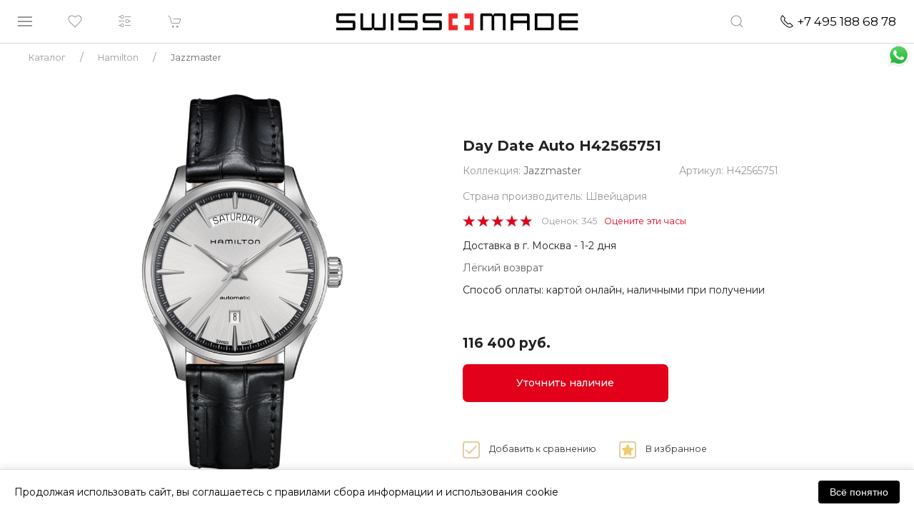

--- FILE ---
content_type: text/html; charset=UTF-8
request_url: https://swissmade.moscow/catalog/hamilton/jazzmaster/day-date-auto-h42565751/
body_size: 36298
content:
<!DOCTYPE html>
<html lang="ru">
<head>
	<meta name="google-site-verification" content="f_E-o8xrVxyS-MfmJ8Ktny_1Fgd8ZZEjSR3kQM6bm9I" />
	<meta name="yandex-verification" content="4dca06db6e7bff2b" />
    <meta name="viewport" content="width=device-width, initial-scale=1.0">     <title>HAMILTON - Jazzmaster - Day Date Auto H42565751 - H42565751 @ SWISS MADE</title>
        
				<script type="text/javascript" language="javascript">
		var _lh_params = {
			"popup": false
		};
		lh_clid = "5d81e2a473efc35455fcc99a";
		(function() {
			var lh = document.createElement('script');
			lh.type = 'text/javascript';
			lh.async = true;
			lh.src = ('https:' == document.location.protocol ? 'https://' : 'http://') + 'track.leadhit.io/track.js?ver=' + Math.floor(Date.now() / 100000).toString();
			var s = document.getElementsByTagName('script')[0];
			s.parentNode.insertBefore(lh, s);
		})(); /* "PLEASE DO NOT MAKE ANY CHANGES IN THIS JS-CODE!"*/
	</script>

    	<script src="//code-ya.jivosite.com/widget/akY7q3jf2T" async></script>
    
    <!-- css -->
        <!-- js -->
    
    <meta http-equiv="Content-Type" content="text/html; charset=UTF-8" />
<meta name="robots" content="index, follow" />
<meta name="keywords" content="купить,новые,оригинальные,наручные,швейцарские, swiss, 332, часы, цена, HAMILTON, Jazzmaster, Day Date Auto H42565751, H42565751, H42565751, Москве, России, доставкой,доставка, магазин, магазины, акции, скидки " />
<meta name="description" content="Купить оригинальные швейцарские 332 HAMILTON 
 Jazzmaster Day Date Auto H42565751 H42565751 (H42565751) в Москве или с доставкой по России от магазина SWISS MADE swissmade.moscow" />
<link href="/bitrix/css/main/font-awesome.css?175044066737432" type="text/css"  rel="stylesheet" />
<link href="/bitrix/css/main/bootstrap.min.css?1750440667121326" type="text/css"  rel="stylesheet" />
<link href="https://fonts.googleapis.com/css?family=Montserrat:400,500,600,700&display=swap&subset=cyrillic" type="text/css"  rel="stylesheet" />
<link href="https://fonts.googleapis.com/css2?family=Open+Sans&display=swap&subset=cyrillic" type="text/css"  rel="stylesheet" />
<link href="/bitrix/js/ui/design-tokens/dist/ui.design-tokens.css?175044369926358" type="text/css"  rel="stylesheet" />
<link href="/bitrix/js/ui/fonts/opensans/ui.font.opensans.css?17504406592555" type="text/css"  rel="stylesheet" />
<link href="/bitrix/js/main/popup/dist/main.popup.bundle.css?175063581231694" type="text/css"  rel="stylesheet" />
<link href="/bitrix/css/main/themes/blue/style.css?1750440667386" type="text/css"  rel="stylesheet" />
<link href="/bitrix/cache/css/s1/swmade/page_b22179816c75ccedccb306fa8fab6b59/page_b22179816c75ccedccb306fa8fab6b59_v1.css?176856557649988" type="text/css"  rel="stylesheet" />
<link href="/bitrix/cache/css/s1/swmade/template_ca769bc37826a3a0dd4b8ca9ebe6dfe9/template_ca769bc37826a3a0dd4b8ca9ebe6dfe9_v1.css?1768565576314339" type="text/css"  data-template-style="true" rel="stylesheet" />
<link href="/bitrix/panel/main/popup.css?175044066722696" type="text/css"  data-template-style="true"  rel="stylesheet" />
<script>if(!window.BX)window.BX={};if(!window.BX.message)window.BX.message=function(mess){if(typeof mess==='object'){for(let i in mess) {BX.message[i]=mess[i];} return true;}};</script>
<script>(window.BX||top.BX).message({"JS_CORE_LOADING":"Загрузка...","JS_CORE_NO_DATA":"- Нет данных -","JS_CORE_WINDOW_CLOSE":"Закрыть","JS_CORE_WINDOW_EXPAND":"Развернуть","JS_CORE_WINDOW_NARROW":"Свернуть в окно","JS_CORE_WINDOW_SAVE":"Сохранить","JS_CORE_WINDOW_CANCEL":"Отменить","JS_CORE_WINDOW_CONTINUE":"Продолжить","JS_CORE_H":"ч","JS_CORE_M":"м","JS_CORE_S":"с","JSADM_AI_HIDE_EXTRA":"Скрыть лишние","JSADM_AI_ALL_NOTIF":"Показать все","JSADM_AUTH_REQ":"Требуется авторизация!","JS_CORE_WINDOW_AUTH":"Войти","JS_CORE_IMAGE_FULL":"Полный размер"});</script>

<script src="/bitrix/js/main/core/core.js?1763465273511455"></script>

<script>BX.Runtime.registerExtension({"name":"main.core","namespace":"BX","loaded":true});</script>
<script>BX.setJSList(["\/bitrix\/js\/main\/core\/core_ajax.js","\/bitrix\/js\/main\/core\/core_promise.js","\/bitrix\/js\/main\/polyfill\/promise\/js\/promise.js","\/bitrix\/js\/main\/loadext\/loadext.js","\/bitrix\/js\/main\/loadext\/extension.js","\/bitrix\/js\/main\/polyfill\/promise\/js\/promise.js","\/bitrix\/js\/main\/polyfill\/find\/js\/find.js","\/bitrix\/js\/main\/polyfill\/includes\/js\/includes.js","\/bitrix\/js\/main\/polyfill\/matches\/js\/matches.js","\/bitrix\/js\/ui\/polyfill\/closest\/js\/closest.js","\/bitrix\/js\/main\/polyfill\/fill\/main.polyfill.fill.js","\/bitrix\/js\/main\/polyfill\/find\/js\/find.js","\/bitrix\/js\/main\/polyfill\/matches\/js\/matches.js","\/bitrix\/js\/main\/polyfill\/core\/dist\/polyfill.bundle.js","\/bitrix\/js\/main\/core\/core.js","\/bitrix\/js\/main\/polyfill\/intersectionobserver\/js\/intersectionobserver.js","\/bitrix\/js\/main\/lazyload\/dist\/lazyload.bundle.js","\/bitrix\/js\/main\/polyfill\/core\/dist\/polyfill.bundle.js","\/bitrix\/js\/main\/parambag\/dist\/parambag.bundle.js"]);
</script>
<script>BX.Runtime.registerExtension({"name":"pull.protobuf","namespace":"BX","loaded":true});</script>
<script>BX.Runtime.registerExtension({"name":"rest.client","namespace":"window","loaded":true});</script>
<script>(window.BX||top.BX).message({"pull_server_enabled":"Y","pull_config_timestamp":1750443833,"shared_worker_allowed":"Y","pull_guest_mode":"N","pull_guest_user_id":0,"pull_worker_mtime":1750443646});(window.BX||top.BX).message({"PULL_OLD_REVISION":"Для продолжения корректной работы с сайтом необходимо перезагрузить страницу."});</script>
<script>BX.Runtime.registerExtension({"name":"pull.client","namespace":"BX","loaded":true});</script>
<script>BX.Runtime.registerExtension({"name":"pull","namespace":"window","loaded":true});</script>
<script>BX.Runtime.registerExtension({"name":"fx","namespace":"window","loaded":true});</script>
<script>BX.Runtime.registerExtension({"name":"ui.design-tokens","namespace":"window","loaded":true});</script>
<script>BX.Runtime.registerExtension({"name":"ui.fonts.opensans","namespace":"window","loaded":true});</script>
<script>BX.Runtime.registerExtension({"name":"main.popup","namespace":"BX.Main","loaded":true});</script>
<script>BX.Runtime.registerExtension({"name":"popup","namespace":"window","loaded":true});</script>
<script>BX.Runtime.registerExtension({"name":"main.pageobject","namespace":"BX","loaded":true});</script>
<script>(window.BX||top.BX).message({"JS_CORE_LOADING":"Загрузка...","JS_CORE_NO_DATA":"- Нет данных -","JS_CORE_WINDOW_CLOSE":"Закрыть","JS_CORE_WINDOW_EXPAND":"Развернуть","JS_CORE_WINDOW_NARROW":"Свернуть в окно","JS_CORE_WINDOW_SAVE":"Сохранить","JS_CORE_WINDOW_CANCEL":"Отменить","JS_CORE_WINDOW_CONTINUE":"Продолжить","JS_CORE_H":"ч","JS_CORE_M":"м","JS_CORE_S":"с","JSADM_AI_HIDE_EXTRA":"Скрыть лишние","JSADM_AI_ALL_NOTIF":"Показать все","JSADM_AUTH_REQ":"Требуется авторизация!","JS_CORE_WINDOW_AUTH":"Войти","JS_CORE_IMAGE_FULL":"Полный размер"});</script>
<script>BX.Runtime.registerExtension({"name":"window","namespace":"window","loaded":true});</script>
<script>BX.Runtime.registerExtension({"name":"jquery","namespace":"window","loaded":true});</script>
<script>BX.Runtime.registerExtension({"name":"yandex_pay_sdk","namespace":"window","loaded":true});</script>
<script>BX.Runtime.registerExtension({"name":"yandex_pay_badge","namespace":"window","loaded":true});</script>
<script type="extension/settings" data-extension="currency.currency-core">{"region":"ru"}</script>
<script>BX.Runtime.registerExtension({"name":"currency.currency-core","namespace":"BX.Currency","loaded":true});</script>
<script>BX.Runtime.registerExtension({"name":"currency","namespace":"window","loaded":true});</script>
<script>(window.BX||top.BX).message({"MAIN_USER_CONSENT_REQUEST_TITLE":"Согласие пользователя","MAIN_USER_CONSENT_REQUEST_BTN_ACCEPT":"Принимаю","MAIN_USER_CONSENT_REQUEST_BTN_REJECT":"Не принимаю","MAIN_USER_CONSENT_REQUEST_LOADING":"Загрузка..","MAIN_USER_CONSENT_REQUEST_ERR_TEXT_LOAD":"Не удалось загрузить текст соглашения."});</script>
<script>BX.Runtime.registerExtension({"name":"main_user_consent","namespace":"window","loaded":true});</script>
<script>(window.BX||top.BX).message({"LANGUAGE_ID":"ru","FORMAT_DATE":"DD.MM.YYYY","FORMAT_DATETIME":"DD.MM.YYYY HH:MI:SS","COOKIE_PREFIX":"SWISSMADE_BT","SERVER_TZ_OFFSET":"10800","UTF_MODE":"Y","SITE_ID":"s1","SITE_DIR":"\/","USER_ID":"","SERVER_TIME":1768577015,"USER_TZ_OFFSET":0,"USER_TZ_AUTO":"Y","bitrix_sessid":"dd34d8643495fd3a5dc3f87bdc619421"});</script>


<script src="/bitrix/js/pull/protobuf/protobuf.js?1750440660274055"></script>
<script src="/bitrix/js/pull/protobuf/model.js?175044066070928"></script>
<script src="/bitrix/js/rest/client/rest.client.js?175044065617414"></script>
<script src="/bitrix/js/pull/client/pull.client.js?175044364783861"></script>
<script src="/bitrix/js/main/ajax.js?175044065735509"></script>
<script src="/bitrix/js/main/core/core_fx.js?175044065716888"></script>
<script src="/bitrix/js/main/popup/dist/main.popup.bundle.js?1763465324119952"></script>
<script src="/bitrix/js/main/pageobject/dist/pageobject.bundle.js?1763465273999"></script>
<script src="/bitrix/js/main/core/core_window.js?175044373698766"></script>
<script src="/bitrix/js/main/jquery/jquery-1.12.4.min.js?175044065797163"></script>
<script src="/bitrix/js/main/cphttprequest.js?17504406586104"></script>
<script src="https://pay.yandex.ru/sdk/v1/pay.js"></script>
<script src="/bitrix/js/currency/currency-core/dist/currency-core.bundle.js?17504435888800"></script>
<script src="/bitrix/js/currency/core_currency.js?17504435881181"></script>
<script src="/bitrix/js/arturgolubev.ecommerce/script_event_mode.js?17504406562843"></script>
<script>BX.setCSSList(["\/local\/templates\/swmade\/components\/bitrix\/catalog\/new\/style.css","\/local\/templates\/swmade\/components\/bitrix\/catalog.element\/new-dis\/style.css","\/local\/templates\/swmade\/components\/bitrix\/iblock.vote\/stars\/style.css","\/bitrix\/components\/yandex\/yandexpay.badge\/templates\/.default\/yandex_pay_badge.css","\/local\/templates\/swmade\/components\/bitrix\/catalog.section\/carousel-new\/style.css","\/local\/templates\/swmade\/components\/bitrix\/catalog.item\/new\/style.css","\/local\/templates\/swmade\/components\/bitrix\/catalog.products.viewed\/new\/style.css","\/local\/templates\/swmade\/components\/bitrix\/catalog.products.viewed\/new\/themes\/blue\/style.css","\/local\/components\/wmmg\/main.action_sender\/templates\/.default\/style.css","\/local\/templates\/swmade\/components\/bitrix\/main.userconsent.request\/custom\/user_consent.css","\/local\/components\/wmmg\/main.feedback_custom\/templates\/presentation-request\/style.css","\/local\/components\/wmmg\/main.feedback_custom\/templates\/video-call-request\/style.css","\/local\/templates\/swmade\/plugins\/uikit-3\/css\/uikit.min.css","\/local\/templates\/swmade\/css\/dripicons-font.css","\/local\/templates\/swmade\/css\/styles.css","\/local\/templates\/swmade\/components\/h2o\/favorites.line\/swatch\/style.css","\/local\/templates\/swmade\/components\/bitrix\/catalog.compare.list\/header\/style.css","\/local\/templates\/swmade\/components\/bitrix\/sale.basket.basket.line\/header\/style.css","\/local\/templates\/swmade\/components\/bitrix\/search.form\/nav-search2\/style.css","\/local\/templates\/swmade\/components\/bitrix\/breadcrumb\/coffeediz.schema.org\/style.css","\/local\/templates\/swmade\/components\/bitrix\/menu\/vert_footer\/style.css","\/local\/templates\/swmade\/components\/bitrix\/main.feedback\/swmade\/style.css","\/local\/components\/wmmg\/main.feedback_custom\/templates\/.default\/style.css"]);</script>
<script>
					(function () {
						"use strict";

						var counter = function ()
						{
							var cookie = (function (name) {
								var parts = ("; " + document.cookie).split("; " + name + "=");
								if (parts.length == 2) {
									try {return JSON.parse(decodeURIComponent(parts.pop().split(";").shift()));}
									catch (e) {}
								}
							})("BITRIX_CONVERSION_CONTEXT_s1");

							if (cookie && cookie.EXPIRE >= BX.message("SERVER_TIME"))
								return;

							var request = new XMLHttpRequest();
							request.open("POST", "/bitrix/tools/conversion/ajax_counter.php", true);
							request.setRequestHeader("Content-type", "application/x-www-form-urlencoded");
							request.send(
								"SITE_ID="+encodeURIComponent("s1")+
								"&sessid="+encodeURIComponent(BX.bitrix_sessid())+
								"&HTTP_REFERER="+encodeURIComponent(document.referrer)
							);
						};

						if (window.frameRequestStart === true)
							BX.addCustomEvent("onFrameDataReceived", counter);
						else
							BX.ready(counter);
					})();
				</script>
<script>var ajaxMessages = {wait:"Загрузка..."}</script>



<script src="/local/templates/swmade/plugins/jquery-3.7.1.min.js?175014378087533"></script>
<script src="/local/templates/swmade/plugins/jquery.inputmask.min.js?175014378079940"></script>
<script src="/local/templates/swmade/plugins/uikit-3/js/uikit.min.js?1750143780131991"></script>
<script src="/local/templates/swmade/plugins/uikit-3/js/uikit-icons.js?175014378068846"></script>
<script src="/local/templates/swmade/plugins/script.js?1750143780847"></script>
<script src="/local/templates/swmade/plugins/ajax_basket.js?17501437802806"></script>
<script src="/local/templates/swmade/js/main.js?17501437807055"></script>
<script src="/local/templates/swmade/js/auth.js?17501437803584"></script>
<script src="/local/templates/swmade/components/h2o/favorites.line/swatch/script.js?1750143780443"></script>
<script src="/local/templates/swmade/components/bitrix/catalog.compare.list/header/script.js?17501437803421"></script>
<script src="/local/templates/swmade/components/bitrix/sale.basket.basket.line/header/script.js?17501437804663"></script>
<script src="/local/templates/swmade/components/h2o/favorites.add/swatch/script.js?17501437803365"></script>
<script src="/local/templates/swmade/components/bitrix/catalog.element/new-dis/script.js?175014378087455"></script>
<script src="/bitrix/components/yandex/yandexpay.badge/templates/.default/yandex_pay_badge.js?17656367393431"></script>
<script src="/local/templates/swmade/components/bitrix/catalog.section/carousel-new/script.js?17501437807950"></script>
<script src="/local/templates/swmade/components/bitrix/catalog.item/new/script.js?175014378063861"></script>
<script src="/local/templates/swmade/components/bitrix/catalog.products.viewed/new/script.js?17501437801291"></script>
<script src="/local/components/wmmg/main.action_sender/templates/.default/script.js?17501437801303"></script>
<script src="/local/templates/swmade/components/bitrix/main.userconsent.request/custom/user_consent.js?175014378011416"></script>
<script src="/local/components/wmmg/main.feedback_custom/templates/video-call-request/script.js?1750143780389"></script>


		 
    </head>
<body>
<div id="panel"></div>
<div id="snowfall"></div>
<a class="uk-display-block uk-position-fixed whts-wrap uk-hidden@xl" href="https://api.whatsapp.com/send?phone=79260050255" target="_blank">
    <div class="whts-b uk-background uk-background-contain uk-background-center-center" data-src="/images/icons/whts1.png" data-uk-img>
    </div>
</a>
<div class="zzzz-uk-offcanvas-content">
    <div class="navbar-sticky" data-uk-sticky="sel-target: .uk-navbar-container; cls-active: uk-navbar-sticky">
        <nav class="uk-navbar-container top-menu" data-uk-navbar="mode: click">
            <div class="uk-navbar-left">
                <ul class="uk-navbar-nav" >
                    <li>
                        <a class="uk-navbar-toggle" href="#left-offcanvas-menu" data-uk-navbar-toggle-icon data-uk-toggle></a>
                    </li>
                    <li class="uk-visible@s">
                        <!--'start_frame_cache_Mx9V9q'-->
			<a href="/catalog/favorite/">
            <i data-uk-icon="heart"></i>
			<div class="wwprap">
            	<div class="favor-list-wrap count-favor-item"  style="display:none"></div>
			</div>
        </a>
	<!--'end_frame_cache_Mx9V9q'-->                    </li>

                    <li class="uk-visible@s">

                                                    <a href="/catalog/compare.php" data-uk-icon="settings" title="Сравнение">
                                
                                <div id="comp_e156a1b2b16d5920121b5d079b33f145">
<div id="compareList9J9wbd" class="bx_small_compare bx_catalog-compare-list " style="display: none;"><!--'start_frame_cache_compareList9J9wbd'--><div class="bx_catalog_compare_count"></div><!--'end_frame_cache_compareList9J9wbd'--></div>
<script type="text/javascript">
var obcompareList9J9wbd = new JCCatalogCompareList({'VISUAL':{'ID':'compareList9J9wbd'},'AJAX':{'url':'/catalog/hamilton/jazzmaster/day-date-auto-h42565751/','params':{'ajax_action':'Y'},'reload':{'compare_list_reload':'Y'},'templates':{'delete':'?action=DELETE_FROM_COMPARE_LIST&id='}},'POSITION':{'fixed':false,'align':{'vertical':'top','horizontal':'left'}}})
</script></div>                            </a>
                    </li>
                    <li>
                        
<script>
	var bx_basket1 = new BitrixSmallCart;
</script>
<a href="/catalog/cart/" data-uk-icon="cart">
<div id="bx_basket1" class="cart-wrap">
	<!--'start_frame_cache_bx_cart_block'-->

<div class="bx_small_cart" title=""  style="display:none;">

	0

</div>
<!--'end_frame_cache_bx_cart_block'--></div>
</a>
<script>
	bx_basket1.siteId       = 's1';
	bx_basket1.cartId       = 'bx_basket1';
	bx_basket1.ajaxPath     = '/bitrix/components/bitrix/sale.basket.basket.line/ajax.php';
	bx_basket1.templateName = 'header';
	bx_basket1.arParams     =  {'HIDE_ON_BASKET_PAGES':'N','PATH_TO_BASKET':'/catalog/cart/','PATH_TO_ORDER':'/catalog/order/make/','PATH_TO_PERSONAL':'/personal/','PATH_TO_PROFILE':'/personal/','PATH_TO_REGISTER':'/auth/','POSITION_FIXED':'Y','POSITION_HORIZONTAL':'left','POSITION_VERTICAL':'top','SHOW_AUTHOR':'N','SHOW_DELAY':'N','SHOW_EMPTY_VALUES':'N','SHOW_IMAGE':'N','SHOW_NOTAVAIL':'N','SHOW_NUM_PRODUCTS':'Y','SHOW_PERSONAL_LINK':'N','SHOW_PRICE':'Y','SHOW_PRODUCTS':'N','SHOW_SUMMARY':'Y','SHOW_TOTAL_PRICE':'Y','COMPONENT_TEMPLATE':'header','PATH_TO_AUTHORIZE':'/auth/','SHOW_REGISTRATION':'N','CACHE_TYPE':'A','MAX_IMAGE_SIZE':'70','AJAX':'N','~HIDE_ON_BASKET_PAGES':'N','~PATH_TO_BASKET':'/catalog/cart/','~PATH_TO_ORDER':'/catalog/order/make/','~PATH_TO_PERSONAL':'/personal/','~PATH_TO_PROFILE':'/personal/','~PATH_TO_REGISTER':'/auth/','~POSITION_FIXED':'Y','~POSITION_HORIZONTAL':'left','~POSITION_VERTICAL':'top','~SHOW_AUTHOR':'N','~SHOW_DELAY':'N','~SHOW_EMPTY_VALUES':'N','~SHOW_IMAGE':'N','~SHOW_NOTAVAIL':'N','~SHOW_NUM_PRODUCTS':'Y','~SHOW_PERSONAL_LINK':'N','~SHOW_PRICE':'Y','~SHOW_PRODUCTS':'N','~SHOW_SUMMARY':'Y','~SHOW_TOTAL_PRICE':'Y','~COMPONENT_TEMPLATE':'header','~PATH_TO_AUTHORIZE':'/auth/','~SHOW_REGISTRATION':'N','~CACHE_TYPE':'A','~MAX_IMAGE_SIZE':'70','~AJAX':'N','cartId':'bx_basket1'}; // TODO \Bitrix\Main\Web\Json::encode
	bx_basket1.closeMessage = 'Скрыть';
	bx_basket1.openMessage  = 'Раскрыть';
	bx_basket1.activate();

    function refreshSmallBasket()
    {

        BX.onCustomEvent('OnBasketChange');

    }

</script>
                    </li>
                </ul>
            </div>
            <div class="uk-navbar-center">
                <a href="/">
                    <div class="top-menu-logo uk-background-contain uk-flex uk-flex-center" style="background-image: url(/local/templates/swmade/images/logo_sm.png);"></div>
                </a>
            </div>
            <div class="uk-navbar-right">
                <ul class="uk-navbar-nav">
                    <li class="nav-search">
                        <a href="#" data-uk-icon="search"></a>
                        <div class="uk-navbar-dropdown" data-uk-drop="boundary: !nav; boundary-align: true; pos: bottom-justify; mode: click">
                            <div class="uk-grid-collapse" data-uk-grid>
                                <div class="uk-width-expand"></div>
                                <div class="uk-width-auto">
                                    
<div class="search-form">
	<form id="header_submit_form" action="/search/">
					<div data-uk-form-custom="target: true">
				<input class="uk-input uk-width-medium"  placeholder=""
					   type="text" name="q" value=""
					   onfocus="this.placeholder = ''"  onblur="this.placeholder = ''"/>
			</div>
					<button id="header_submit_button" name="s" class="uk-button uk-button-default uk-button-small"  type="submit" >Поиск</button>
	</form>
</div>
<script type="text/javascript">
    $("#header_submit_button").click(function(){
        $("#header_submit_form").submit();
        return false;
    });
</script>                                </div>
                                <div class="uk-width-expand"></div>
                            </div>
                        </div>
                    </li>
                    <li>
                        <a class="nav-phone uk-visible@s" href="tel:+74951886878">
                            <span style="color: #000;" data-uk-icon="receiver" ></span>&nbsp;
                            <span class="phone" style="color: #000;"> +74951886878</span>
                        </a>
                        <a class="nav-phone uk-hidden@s" href="tel:+74951886878">
                            <span data-uk-icon="receiver"></span>
                        </a>
                    </li>


                </ul>
            </div>
        </nav>
    </div>
    <div id="left-offcanvas-menu" data-uk-offcanvas="overlay: true;">
        <div class="uk-offcanvas-bar uk-overlay-default left-menu uk-flex uk-flex-column uk-open">
            <div class="uk-width-1-1">
                <div class="uk-grid-collapse uk-margin-small-bottom l-close" data-uk-grid>
                                        <div class="uk-width-auto">
                        <a class="uk-offcanvas-close" href="" style="padding-top:0; padding-right:0;" data-uk-close></a>
                    </div>
                </div>
                <div class="uk-grid-collapse uk-child-width-1-1 uk-text-center" data-uk-grid>
                    <div>
                        <ul class="uk-nav uk-nav-default uk-margin-small-top">
                            <li class=""><a href="/catalog/">Все часы</a></li>
                        </ul>
                    </div>
                    <div><hr class="small-hr"></div>
                    <div>
                        <ul class="uk-nav uk-nav-default">
                            <li class=""><a href="/catalog/filter/pol-muzhskie_chasy/" >Мужские часы</a></li>
                            <li class=""><a href="/catalog/filter/pol-zhenskie_chasy/" >Женские часы</a></li>
                            <li class=""><a href="/catalog/filter/hit-novinka/">Новинки BASELWORLD</a></li>
                            <li class=""><a href="/sales/" style="color:#e2001a !important;">Распродажа</a></li>
                        </ul>
                    </div>
                    <div><hr class="small-hr"></div>
                    <div>
                        <ul class="uk-nav uk-nav-default">
					<li>
			<a href="#section-253-slide-menu" data-uk-toggle>TISSOT</a>
							<div id="section-253-slide-menu" class="section-menu" data-uk-offcanvas="overlay: true">
					<div class="uk-offcanvas-bar uk-overlay-default left-menu uk-flex uk-flex-column uk-open">
						<div class="uk-width-1-1">
							<div class="uk-grid-collapse uk-margin-medium-bottoml-close" data-uk-grid>
								<div class="uk-width-expand uk-text-right" style="margin-top:1px;">
									<span>назад</span>
								</div>
								<div class="uk-width-auto">
									<a class="uk-offcanvas-close" style="padding-top:0; padding-right:0;" href="#left-offcanvas-menu"  data-uk-toggle><i class="fas fa-undo-alt"></i></a>
								</div>
							</div>
							<div class="uk-grid-collapse uk-child-width-1-1 uk-text-center" data-uk-grid>
								<div>
									<ul class="uk-nav uk-nav-default uk-margin-small-top uk-text-center">
										<li><a href="/catalog/tissot/"><span class="left-menu-cap">Часы TISSOT</span></a></li>
										<li><a href="/catalog/tissot/"><span>Все часы</span></a></li>

									    										<li><a href="/catalog/tissot/filter/pol-muzhskie_chasy/"><span>Мужские часы</span></a></li>
										<li><a href="/catalog/tissot/filter/pol-zhenskie_chasy/"><span>Женские часы</span></a></li>
										<li><a href="/catalog/tissot/filter/hit-novinka/"><span>Новинки</span></a></li>
									    
										<li class="uk-margin-medium-top"><span class="left-menu-cap"> Коллекции </span></li>
																				<li><a href="/catalog/tissot/tissot-prx/">PRX</a></li>
																				<li><a href="/catalog/tissot/special_collections/">Special Collections</a></li>
																				<li><a href="/catalog/tissot/t_classic/">T-Classic</a></li>
																				<li><a href="/catalog/tissot/t_lady/">T-Lady</a></li>
																				<li><a href="/catalog/tissot/t_sport/">T-Sport</a></li>
																				<li><a href="/catalog/tissot/touch_collection/">Touch Collection</a></li>
																				<li><a href="/catalog/tissot/heritage-tissot/">Heritage TISSOT</a></li>
																				<li><a href="/catalog/tissot/t_pocket/">T-Pocket</a></li>
																			</ul>
								</div>
							</div>
						</div>
						<div class="lmenu-bottom-wrap uk-text-bottom uk-visible@s uk-inline">
							<div class="lmenu-bottom-d uk-position-bottom">
								<ul class="uk-nav uk-nav-default">
									<li class="uk-text-center">
										<hr class="grad1">
										<p style="font-size: 0.8em;"> &#169; SWISS MADE, 2026 </p>
									</li>
								</ul>
							</div>
						</div>
					</div>
				</div>
						</li>
					<li>
			<a href="#section-227-slide-menu" data-uk-toggle>CERTINA</a>
							<div id="section-227-slide-menu" class="section-menu" data-uk-offcanvas="overlay: true">
					<div class="uk-offcanvas-bar uk-overlay-default left-menu uk-flex uk-flex-column uk-open">
						<div class="uk-width-1-1">
							<div class="uk-grid-collapse uk-margin-medium-bottoml-close" data-uk-grid>
								<div class="uk-width-expand uk-text-right" style="margin-top:1px;">
									<span>назад</span>
								</div>
								<div class="uk-width-auto">
									<a class="uk-offcanvas-close" style="padding-top:0; padding-right:0;" href="#left-offcanvas-menu"  data-uk-toggle><i class="fas fa-undo-alt"></i></a>
								</div>
							</div>
							<div class="uk-grid-collapse uk-child-width-1-1 uk-text-center" data-uk-grid>
								<div>
									<ul class="uk-nav uk-nav-default uk-margin-small-top uk-text-center">
										<li><a href="/catalog/certina/"><span class="left-menu-cap">Часы CERTINA</span></a></li>
										<li><a href="/catalog/certina/"><span>Все часы</span></a></li>

									    										<li><a href="/catalog/certina/filter/pol-muzhskie_chasy/"><span>Мужские часы</span></a></li>
										<li><a href="/catalog/certina/filter/pol-zhenskie_chasy/"><span>Женские часы</span></a></li>
										<li><a href="/catalog/certina/filter/hit-novinka/"><span>Новинки</span></a></li>
									    
										<li class="uk-margin-medium-top"><span class="left-menu-cap"> Коллекции </span></li>
																				<li><a href="/catalog/certina/aqua/">Aqua</a></li>
																				<li><a href="/catalog/certina/heritage/">Heritage</a></li>
																				<li><a href="/catalog/certina/sport/">Sport</a></li>
																				<li><a href="/catalog/certina/urban/">Urban</a></li>
																			</ul>
								</div>
							</div>
						</div>
						<div class="lmenu-bottom-wrap uk-text-bottom uk-visible@s uk-inline">
							<div class="lmenu-bottom-d uk-position-bottom">
								<ul class="uk-nav uk-nav-default">
									<li class="uk-text-center">
										<hr class="grad1">
										<p style="font-size: 0.8em;"> &#169; SWISS MADE, 2026 </p>
									</li>
								</ul>
							</div>
						</div>
					</div>
				</div>
						</li>
					<li>
			<a href="#section-263-slide-menu" data-uk-toggle>Hamilton</a>
							<div id="section-263-slide-menu" class="section-menu" data-uk-offcanvas="overlay: true">
					<div class="uk-offcanvas-bar uk-overlay-default left-menu uk-flex uk-flex-column uk-open">
						<div class="uk-width-1-1">
							<div class="uk-grid-collapse uk-margin-medium-bottoml-close" data-uk-grid>
								<div class="uk-width-expand uk-text-right" style="margin-top:1px;">
									<span>назад</span>
								</div>
								<div class="uk-width-auto">
									<a class="uk-offcanvas-close" style="padding-top:0; padding-right:0;" href="#left-offcanvas-menu"  data-uk-toggle><i class="fas fa-undo-alt"></i></a>
								</div>
							</div>
							<div class="uk-grid-collapse uk-child-width-1-1 uk-text-center" data-uk-grid>
								<div>
									<ul class="uk-nav uk-nav-default uk-margin-small-top uk-text-center">
										<li><a href="/catalog/hamilton/"><span class="left-menu-cap">Часы Hamilton</span></a></li>
										<li><a href="/catalog/hamilton/"><span>Все часы</span></a></li>

									    										<li><a href="/catalog/hamilton/filter/pol-muzhskie_chasy/"><span>Мужские часы</span></a></li>
										<li><a href="/catalog/hamilton/filter/pol-zhenskie_chasy/"><span>Женские часы</span></a></li>
										<li><a href="/catalog/hamilton/filter/hit-novinka/"><span>Новинки</span></a></li>
									    
										<li class="uk-margin-medium-top"><span class="left-menu-cap"> Коллекции </span></li>
																				<li><a href="/catalog/hamilton/jazzmaster/">Jazzmaster</a></li>
																				<li><a href="/catalog/hamilton/american_classic/">American Classic</a></li>
																				<li><a href="/catalog/hamilton/broadway/">Broadway</a></li>
																				<li><a href="/catalog/hamilton/khaki_aviation/">Khaki Aviation</a></li>
																				<li><a href="/catalog/hamilton/khaki_field/">Khaki Field</a></li>
																				<li><a href="/catalog/hamilton/khaki_navy/">Khaki Navy</a></li>
																				<li><a href="/catalog/hamilton/ventura/">Ventura</a></li>
																			</ul>
								</div>
							</div>
						</div>
						<div class="lmenu-bottom-wrap uk-text-bottom uk-visible@s uk-inline">
							<div class="lmenu-bottom-d uk-position-bottom">
								<ul class="uk-nav uk-nav-default">
									<li class="uk-text-center">
										<hr class="grad1">
										<p style="font-size: 0.8em;"> &#169; SWISS MADE, 2026 </p>
									</li>
								</ul>
							</div>
						</div>
					</div>
				</div>
						</li>
					<li>
			<a href="#section-271-slide-menu" data-uk-toggle>MIDO</a>
							<div id="section-271-slide-menu" class="section-menu" data-uk-offcanvas="overlay: true">
					<div class="uk-offcanvas-bar uk-overlay-default left-menu uk-flex uk-flex-column uk-open">
						<div class="uk-width-1-1">
							<div class="uk-grid-collapse uk-margin-medium-bottoml-close" data-uk-grid>
								<div class="uk-width-expand uk-text-right" style="margin-top:1px;">
									<span>назад</span>
								</div>
								<div class="uk-width-auto">
									<a class="uk-offcanvas-close" style="padding-top:0; padding-right:0;" href="#left-offcanvas-menu"  data-uk-toggle><i class="fas fa-undo-alt"></i></a>
								</div>
							</div>
							<div class="uk-grid-collapse uk-child-width-1-1 uk-text-center" data-uk-grid>
								<div>
									<ul class="uk-nav uk-nav-default uk-margin-small-top uk-text-center">
										<li><a href="/catalog/mido/"><span class="left-menu-cap">Часы MIDO</span></a></li>
										<li><a href="/catalog/mido/"><span>Все часы</span></a></li>

									    										<li><a href="/catalog/mido/filter/pol-muzhskie_chasy/"><span>Мужские часы</span></a></li>
										<li><a href="/catalog/mido/filter/pol-zhenskie_chasy/"><span>Женские часы</span></a></li>
										<li><a href="/catalog/mido/filter/hit-novinka/"><span>Новинки</span></a></li>
									    
										<li class="uk-margin-medium-top"><span class="left-menu-cap"> Коллекции </span></li>
																				<li><a href="/catalog/mido/baroncelli/">BARONCELLI</a></li>
																				<li><a href="/catalog/mido/belluna/">BELLUNA</a></li>
																				<li><a href="/catalog/mido/commander/">COMMANDER</a></li>
																				<li><a href="/catalog/mido/multifort/">MULTIFORT</a></li>
																				<li><a href="/catalog/mido/ocean_star/">OCEAN STAR</a></li>
																				<li><a href="/catalog/mido/rainflower/">RAINFLOWER</a></li>
																				<li><a href="/catalog/mido/baroncelli-wild-stone-collection/">WILD STONE</a></li>
																			</ul>
								</div>
							</div>
						</div>
						<div class="lmenu-bottom-wrap uk-text-bottom uk-visible@s uk-inline">
							<div class="lmenu-bottom-d uk-position-bottom">
								<ul class="uk-nav uk-nav-default">
									<li class="uk-text-center">
										<hr class="grad1">
										<p style="font-size: 0.8em;"> &#169; SWISS MADE, 2026 </p>
									</li>
								</ul>
							</div>
						</div>
					</div>
				</div>
						</li>
					<li>
			<a href="#section-232-slide-menu" data-uk-toggle>Auguste Reymond</a>
							<div id="section-232-slide-menu" class="section-menu" data-uk-offcanvas="overlay: true">
					<div class="uk-offcanvas-bar uk-overlay-default left-menu uk-flex uk-flex-column uk-open">
						<div class="uk-width-1-1">
							<div class="uk-grid-collapse uk-margin-medium-bottoml-close" data-uk-grid>
								<div class="uk-width-expand uk-text-right" style="margin-top:1px;">
									<span>назад</span>
								</div>
								<div class="uk-width-auto">
									<a class="uk-offcanvas-close" style="padding-top:0; padding-right:0;" href="#left-offcanvas-menu"  data-uk-toggle><i class="fas fa-undo-alt"></i></a>
								</div>
							</div>
							<div class="uk-grid-collapse uk-child-width-1-1 uk-text-center" data-uk-grid>
								<div>
									<ul class="uk-nav uk-nav-default uk-margin-small-top uk-text-center">
										<li><a href="/catalog/auguste-reymond/"><span class="left-menu-cap">Часы Auguste Reymond</span></a></li>
										<li><a href="/catalog/auguste-reymond/"><span>Все часы</span></a></li>

									    										<li><a href="/catalog/auguste-reymond/filter/pol-muzhskie_chasy/"><span>Мужские часы</span></a></li>
										<li><a href="/catalog/auguste-reymond/filter/pol-zhenskie_chasy/"><span>Женские часы</span></a></li>
										<li><a href="/catalog/auguste-reymond/filter/hit-novinka/"><span>Новинки</span></a></li>
									    
										<li class="uk-margin-medium-top"><span class="left-menu-cap"> Коллекции </span></li>
																				<li><a href="/catalog/auguste-reymond/balmain-collection/">Collection</a></li>
																			</ul>
								</div>
							</div>
						</div>
						<div class="lmenu-bottom-wrap uk-text-bottom uk-visible@s uk-inline">
							<div class="lmenu-bottom-d uk-position-bottom">
								<ul class="uk-nav uk-nav-default">
									<li class="uk-text-center">
										<hr class="grad1">
										<p style="font-size: 0.8em;"> &#169; SWISS MADE, 2026 </p>
									</li>
								</ul>
							</div>
						</div>
					</div>
				</div>
						</li>
					<li>
			<a href="#section-303-slide-menu" data-uk-toggle>SWATCH</a>
							<div id="section-303-slide-menu" class="section-menu" data-uk-offcanvas="overlay: true">
					<div class="uk-offcanvas-bar uk-overlay-default left-menu uk-flex uk-flex-column uk-open">
						<div class="uk-width-1-1">
							<div class="uk-grid-collapse uk-margin-medium-bottoml-close" data-uk-grid>
								<div class="uk-width-expand uk-text-right" style="margin-top:1px;">
									<span>назад</span>
								</div>
								<div class="uk-width-auto">
									<a class="uk-offcanvas-close" style="padding-top:0; padding-right:0;" href="#left-offcanvas-menu"  data-uk-toggle><i class="fas fa-undo-alt"></i></a>
								</div>
							</div>
							<div class="uk-grid-collapse uk-child-width-1-1 uk-text-center" data-uk-grid>
								<div>
									<ul class="uk-nav uk-nav-default uk-margin-small-top uk-text-center">
										<li><a href="/catalog/swatch/"><span class="left-menu-cap">Часы SWATCH</span></a></li>
										<li><a href="/catalog/swatch/"><span>Все часы</span></a></li>

									    										<li><a href="/catalog/swatch/filter/hit-novinka/"><span>Новинки 2026 </span></a></li>
										
										<li class="uk-margin-medium-top"><span class="left-menu-cap"> Коллекции </span></li>
																				<li><a href="/catalog/swatch/plastic/">ORIGINALS</a></li>
																				<li><a href="/catalog/swatch/irony/">IRONY</a></li>
																				<li><a href="/catalog/swatch/swatch-new-skin/">BIG BOLD</a></li>
																				<li><a href="/catalog/swatch/swatch-new-skin4864/">SWATCH Х ART</a></li>
																				<li><a href="/catalog/swatch/swatch-sistem51/">SISTEM51</a></li>
																				<li><a href="/catalog/swatch/scuba-fifty-fathoms/">BLANCPAIN X SWATCH</a></li>
																				<li><a href="/catalog/swatch/moonswatch/">OMEGA X SWATCH</a></li>
																				<li><a href="/catalog/swatch/skin-plastic/">SKIN PLASTIC</a></li>
																				<li><a href="/catalog/swatch/swatch-007/">SWATCH PAY</a></li>
																			</ul>
								</div>
							</div>
						</div>
						<div class="lmenu-bottom-wrap uk-text-bottom uk-visible@s uk-inline">
							<div class="lmenu-bottom-d uk-position-bottom">
								<ul class="uk-nav uk-nav-default">
									<li class="uk-text-center">
										<hr class="grad1">
										<p style="font-size: 0.8em;"> &#169; SWISS MADE, 2026 </p>
									</li>
								</ul>
							</div>
						</div>
					</div>
				</div>
						</li>
					<li>
			<a href="#section-409-slide-menu" data-uk-toggle>SWISS MILITARY BY CHRONO</a>
							<div id="section-409-slide-menu" class="section-menu" data-uk-offcanvas="overlay: true">
					<div class="uk-offcanvas-bar uk-overlay-default left-menu uk-flex uk-flex-column uk-open">
						<div class="uk-width-1-1">
							<div class="uk-grid-collapse uk-margin-medium-bottoml-close" data-uk-grid>
								<div class="uk-width-expand uk-text-right" style="margin-top:1px;">
									<span>назад</span>
								</div>
								<div class="uk-width-auto">
									<a class="uk-offcanvas-close" style="padding-top:0; padding-right:0;" href="#left-offcanvas-menu"  data-uk-toggle><i class="fas fa-undo-alt"></i></a>
								</div>
							</div>
							<div class="uk-grid-collapse uk-child-width-1-1 uk-text-center" data-uk-grid>
								<div>
									<ul class="uk-nav uk-nav-default uk-margin-small-top uk-text-center">
										<li><a href="/catalog/swiss-military-by-chrono/"><span class="left-menu-cap">Часы SWISS MILITARY BY CHRONO</span></a></li>
										<li><a href="/catalog/swiss-military-by-chrono/"><span>Все часы</span></a></li>

									    										<li><a href="/catalog/swiss-military-by-chrono/filter/pol-muzhskie_chasy/"><span>Мужские часы</span></a></li>
										<li><a href="/catalog/swiss-military-by-chrono/filter/pol-zhenskie_chasy/"><span>Женские часы</span></a></li>
										<li><a href="/catalog/swiss-military-by-chrono/filter/hit-novinka/"><span>Новинки</span></a></li>
									    
										<li class="uk-margin-medium-top"><span class="left-menu-cap"> Коллекции </span></li>
																				<li><a href="/catalog/swiss-military-by-chrono/sm-collection/">Collection</a></li>
																			</ul>
								</div>
							</div>
						</div>
						<div class="lmenu-bottom-wrap uk-text-bottom uk-visible@s uk-inline">
							<div class="lmenu-bottom-d uk-position-bottom">
								<ul class="uk-nav uk-nav-default">
									<li class="uk-text-center">
										<hr class="grad1">
										<p style="font-size: 0.8em;"> &#169; SWISS MADE, 2026 </p>
									</li>
								</ul>
							</div>
						</div>
					</div>
				</div>
						</li>
					<li>
			<a href="#section-356-slide-menu" data-uk-toggle>CASIO</a>
							<div id="section-356-slide-menu" class="section-menu" data-uk-offcanvas="overlay: true">
					<div class="uk-offcanvas-bar uk-overlay-default left-menu uk-flex uk-flex-column uk-open">
						<div class="uk-width-1-1">
							<div class="uk-grid-collapse uk-margin-medium-bottoml-close" data-uk-grid>
								<div class="uk-width-expand uk-text-right" style="margin-top:1px;">
									<span>назад</span>
								</div>
								<div class="uk-width-auto">
									<a class="uk-offcanvas-close" style="padding-top:0; padding-right:0;" href="#left-offcanvas-menu"  data-uk-toggle><i class="fas fa-undo-alt"></i></a>
								</div>
							</div>
							<div class="uk-grid-collapse uk-child-width-1-1 uk-text-center" data-uk-grid>
								<div>
									<ul class="uk-nav uk-nav-default uk-margin-small-top uk-text-center">
										<li><a href="/catalog/casio/"><span class="left-menu-cap">Часы CASIO</span></a></li>
										<li><a href="/catalog/casio/"><span>Все часы</span></a></li>

									    										<li><a href="/catalog/casio/filter/pol-muzhskie_chasy/"><span>Мужские часы</span></a></li>
										<li><a href="/catalog/casio/filter/pol-zhenskie_chasy/"><span>Женские часы</span></a></li>
										<li><a href="/catalog/casio/filter/hit-novinka/"><span>Новинки</span></a></li>
									    
										<li class="uk-margin-medium-top"><span class="left-menu-cap"> Коллекции </span></li>
																				<li><a href="/catalog/casio/g-shock-collection/">G-SHOCK</a></li>
																			</ul>
								</div>
							</div>
						</div>
						<div class="lmenu-bottom-wrap uk-text-bottom uk-visible@s uk-inline">
							<div class="lmenu-bottom-d uk-position-bottom">
								<ul class="uk-nav uk-nav-default">
									<li class="uk-text-center">
										<hr class="grad1">
										<p style="font-size: 0.8em;"> &#169; SWISS MADE, 2026 </p>
									</li>
								</ul>
							</div>
						</div>
					</div>
				</div>
						</li>
					<li>
			<a href="#section-364-slide-menu" data-uk-toggle>UNION</a>
							<div id="section-364-slide-menu" class="section-menu" data-uk-offcanvas="overlay: true">
					<div class="uk-offcanvas-bar uk-overlay-default left-menu uk-flex uk-flex-column uk-open">
						<div class="uk-width-1-1">
							<div class="uk-grid-collapse uk-margin-medium-bottoml-close" data-uk-grid>
								<div class="uk-width-expand uk-text-right" style="margin-top:1px;">
									<span>назад</span>
								</div>
								<div class="uk-width-auto">
									<a class="uk-offcanvas-close" style="padding-top:0; padding-right:0;" href="#left-offcanvas-menu"  data-uk-toggle><i class="fas fa-undo-alt"></i></a>
								</div>
							</div>
							<div class="uk-grid-collapse uk-child-width-1-1 uk-text-center" data-uk-grid>
								<div>
									<ul class="uk-nav uk-nav-default uk-margin-small-top uk-text-center">
										<li><a href="/catalog/union/"><span class="left-menu-cap">Часы UNION</span></a></li>
										<li><a href="/catalog/union/"><span>Все часы</span></a></li>

									    										<li><a href="/catalog/union/filter/pol-muzhskie_chasy/"><span>Мужские часы</span></a></li>
										<li><a href="/catalog/union/filter/pol-zhenskie_chasy/"><span>Женские часы</span></a></li>
										<li><a href="/catalog/union/filter/hit-novinka/"><span>Новинки</span></a></li>
									    
										<li class="uk-margin-medium-top"><span class="left-menu-cap"> Коллекции </span></li>
																				<li><a href="/catalog/union/union-1893/">1893</a></li>
																				<li><a href="/catalog/union/union-belisar/">BELISAR</a></li>
																				<li><a href="/catalog/union/union-noramis/">NORAMIS</a></li>
																				<li><a href="/catalog/union/union-seris/">SERIS</a></li>
																				<li><a href="/catalog/union/union-sirona/">SIRONA</a></li>
																				<li><a href="/catalog/union/union-viro/">VIRO</a></li>
																			</ul>
								</div>
							</div>
						</div>
						<div class="lmenu-bottom-wrap uk-text-bottom uk-visible@s uk-inline">
							<div class="lmenu-bottom-d uk-position-bottom">
								<ul class="uk-nav uk-nav-default">
									<li class="uk-text-center">
										<hr class="grad1">
										<p style="font-size: 0.8em;"> &#169; SWISS MADE, 2026 </p>
									</li>
								</ul>
							</div>
						</div>
					</div>
				</div>
						</li>
					<li>
			<a href="#section-374-slide-menu" data-uk-toggle>BALL</a>
							<div id="section-374-slide-menu" class="section-menu" data-uk-offcanvas="overlay: true">
					<div class="uk-offcanvas-bar uk-overlay-default left-menu uk-flex uk-flex-column uk-open">
						<div class="uk-width-1-1">
							<div class="uk-grid-collapse uk-margin-medium-bottoml-close" data-uk-grid>
								<div class="uk-width-expand uk-text-right" style="margin-top:1px;">
									<span>назад</span>
								</div>
								<div class="uk-width-auto">
									<a class="uk-offcanvas-close" style="padding-top:0; padding-right:0;" href="#left-offcanvas-menu"  data-uk-toggle><i class="fas fa-undo-alt"></i></a>
								</div>
							</div>
							<div class="uk-grid-collapse uk-child-width-1-1 uk-text-center" data-uk-grid>
								<div>
									<ul class="uk-nav uk-nav-default uk-margin-small-top uk-text-center">
										<li><a href="/catalog/ball/"><span class="left-menu-cap">Часы BALL</span></a></li>
										<li><a href="/catalog/ball/"><span>Все часы</span></a></li>

									    										<li><a href="/catalog/ball/filter/pol-muzhskie_chasy/"><span>Мужские часы</span></a></li>
										<li><a href="/catalog/ball/filter/pol-zhenskie_chasy/"><span>Женские часы</span></a></li>
										<li><a href="/catalog/ball/filter/hit-novinka/"><span>Новинки</span></a></li>
									    
										<li class="uk-margin-medium-top"><span class="left-menu-cap"> Коллекции </span></li>
																				<li><a href="/catalog/ball/ball-engineer-ii/">Engineer</a></li>
																				<li><a href="/catalog/ball/ball-fireman/">Fireman</a></li>
																				<li><a href="/catalog/ball/ball-roadmaster/">Roadmaster</a></li>
																				<li><a href="/catalog/ball/ball-trainmaster/">Trainmaster</a></li>
																			</ul>
								</div>
							</div>
						</div>
						<div class="lmenu-bottom-wrap uk-text-bottom uk-visible@s uk-inline">
							<div class="lmenu-bottom-d uk-position-bottom">
								<ul class="uk-nav uk-nav-default">
									<li class="uk-text-center">
										<hr class="grad1">
										<p style="font-size: 0.8em;"> &#169; SWISS MADE, 2026 </p>
									</li>
								</ul>
							</div>
						</div>
					</div>
				</div>
						</li>
					<li>
			<a href="#section-384-slide-menu" data-uk-toggle>TRASER</a>
							<div id="section-384-slide-menu" class="section-menu" data-uk-offcanvas="overlay: true">
					<div class="uk-offcanvas-bar uk-overlay-default left-menu uk-flex uk-flex-column uk-open">
						<div class="uk-width-1-1">
							<div class="uk-grid-collapse uk-margin-medium-bottoml-close" data-uk-grid>
								<div class="uk-width-expand uk-text-right" style="margin-top:1px;">
									<span>назад</span>
								</div>
								<div class="uk-width-auto">
									<a class="uk-offcanvas-close" style="padding-top:0; padding-right:0;" href="#left-offcanvas-menu"  data-uk-toggle><i class="fas fa-undo-alt"></i></a>
								</div>
							</div>
							<div class="uk-grid-collapse uk-child-width-1-1 uk-text-center" data-uk-grid>
								<div>
									<ul class="uk-nav uk-nav-default uk-margin-small-top uk-text-center">
										<li><a href="/catalog/traser/"><span class="left-menu-cap">Часы TRASER</span></a></li>
										<li><a href="/catalog/traser/"><span>Все часы</span></a></li>

									    										<li><a href="/catalog/traser/filter/pol-muzhskie_chasy/"><span>Мужские часы</span></a></li>
										<li><a href="/catalog/traser/filter/pol-zhenskie_chasy/"><span>Женские часы</span></a></li>
										<li><a href="/catalog/traser/filter/hit-novinka/"><span>Новинки</span></a></li>
									    
										<li class="uk-margin-medium-top"><span class="left-menu-cap"> Коллекции </span></li>
																				<li><a href="/catalog/traser/seriya-p59-active-lifestyle/">P59 active lifestyle</a></li>
																				<li><a href="/catalog/traser/seriya-p67-professional/">P67 professional</a></li>
																				<li><a href="/catalog/traser/ceriya-p68-adventure/">P68 adventure</a></li>
																				<li><a href="/catalog/traser/seriya-p96-outdoor/">P96 outdoor</a></li>
																				<li><a href="/catalog/traser/seriya-p49-tactical/">P99 TACTICAL</a></li>
																			</ul>
								</div>
							</div>
						</div>
						<div class="lmenu-bottom-wrap uk-text-bottom uk-visible@s uk-inline">
							<div class="lmenu-bottom-d uk-position-bottom">
								<ul class="uk-nav uk-nav-default">
									<li class="uk-text-center">
										<hr class="grad1">
										<p style="font-size: 0.8em;"> &#169; SWISS MADE, 2026 </p>
									</li>
								</ul>
							</div>
						</div>
					</div>
				</div>
						</li>
					<li>
			<a href="#section-390-slide-menu" data-uk-toggle>TSAR BOMBA</a>
							<div id="section-390-slide-menu" class="section-menu" data-uk-offcanvas="overlay: true">
					<div class="uk-offcanvas-bar uk-overlay-default left-menu uk-flex uk-flex-column uk-open">
						<div class="uk-width-1-1">
							<div class="uk-grid-collapse uk-margin-medium-bottoml-close" data-uk-grid>
								<div class="uk-width-expand uk-text-right" style="margin-top:1px;">
									<span>назад</span>
								</div>
								<div class="uk-width-auto">
									<a class="uk-offcanvas-close" style="padding-top:0; padding-right:0;" href="#left-offcanvas-menu"  data-uk-toggle><i class="fas fa-undo-alt"></i></a>
								</div>
							</div>
							<div class="uk-grid-collapse uk-child-width-1-1 uk-text-center" data-uk-grid>
								<div>
									<ul class="uk-nav uk-nav-default uk-margin-small-top uk-text-center">
										<li><a href="/catalog/tsar-bomba/"><span class="left-menu-cap">Часы TSAR BOMBA</span></a></li>
										<li><a href="/catalog/tsar-bomba/"><span>Все часы</span></a></li>

									    										<li><a href="/catalog/tsar-bomba/filter/pol-muzhskie_chasy/"><span>Мужские часы</span></a></li>
										<li><a href="/catalog/tsar-bomba/filter/pol-zhenskie_chasy/"><span>Женские часы</span></a></li>
										<li><a href="/catalog/tsar-bomba/filter/hit-novinka/"><span>Новинки</span></a></li>
									    
										<li class="uk-margin-medium-top"><span class="left-menu-cap"> Коллекции </span></li>
																				<li><a href="/catalog/tsar-bomba/automatic/">Automatic</a></li>
																				<li><a href="/catalog/tsar-bomba/automatic-carbon-fiber/">Automatic Carbon Fiber</a></li>
																				<li><a href="/catalog/tsar-bomba/quartz/">Quartz</a></li>
																			</ul>
								</div>
							</div>
						</div>
						<div class="lmenu-bottom-wrap uk-text-bottom uk-visible@s uk-inline">
							<div class="lmenu-bottom-d uk-position-bottom">
								<ul class="uk-nav uk-nav-default">
									<li class="uk-text-center">
										<hr class="grad1">
										<p style="font-size: 0.8em;"> &#169; SWISS MADE, 2026 </p>
									</li>
								</ul>
							</div>
						</div>
					</div>
				</div>
						</li>
					<li>
			<a href="#section-415-slide-menu" data-uk-toggle>EPOS</a>
							<div id="section-415-slide-menu" class="section-menu" data-uk-offcanvas="overlay: true">
					<div class="uk-offcanvas-bar uk-overlay-default left-menu uk-flex uk-flex-column uk-open">
						<div class="uk-width-1-1">
							<div class="uk-grid-collapse uk-margin-medium-bottoml-close" data-uk-grid>
								<div class="uk-width-expand uk-text-right" style="margin-top:1px;">
									<span>назад</span>
								</div>
								<div class="uk-width-auto">
									<a class="uk-offcanvas-close" style="padding-top:0; padding-right:0;" href="#left-offcanvas-menu"  data-uk-toggle><i class="fas fa-undo-alt"></i></a>
								</div>
							</div>
							<div class="uk-grid-collapse uk-child-width-1-1 uk-text-center" data-uk-grid>
								<div>
									<ul class="uk-nav uk-nav-default uk-margin-small-top uk-text-center">
										<li><a href="/catalog/epos/"><span class="left-menu-cap">Часы EPOS</span></a></li>
										<li><a href="/catalog/epos/"><span>Все часы</span></a></li>

									    										<li><a href="/catalog/epos/filter/pol-muzhskie_chasy/"><span>Мужские часы</span></a></li>
										<li><a href="/catalog/epos/filter/pol-zhenskie_chasy/"><span>Женские часы</span></a></li>
										<li><a href="/catalog/epos/filter/hit-novinka/"><span>Новинки</span></a></li>
									    
										<li class="uk-margin-medium-top"><span class="left-menu-cap"> Коллекции </span></li>
																				<li><a href="/catalog/epos/collection-epos/">Collection</a></li>
																			</ul>
								</div>
							</div>
						</div>
						<div class="lmenu-bottom-wrap uk-text-bottom uk-visible@s uk-inline">
							<div class="lmenu-bottom-d uk-position-bottom">
								<ul class="uk-nav uk-nav-default">
									<li class="uk-text-center">
										<hr class="grad1">
										<p style="font-size: 0.8em;"> &#169; SWISS MADE, 2026 </p>
									</li>
								</ul>
							</div>
						</div>
					</div>
				</div>
						</li>
					<li>
			<a href="#section-408-slide-menu" data-uk-toggle>Carl von Zeyten</a>
							<div id="section-408-slide-menu" class="section-menu" data-uk-offcanvas="overlay: true">
					<div class="uk-offcanvas-bar uk-overlay-default left-menu uk-flex uk-flex-column uk-open">
						<div class="uk-width-1-1">
							<div class="uk-grid-collapse uk-margin-medium-bottoml-close" data-uk-grid>
								<div class="uk-width-expand uk-text-right" style="margin-top:1px;">
									<span>назад</span>
								</div>
								<div class="uk-width-auto">
									<a class="uk-offcanvas-close" style="padding-top:0; padding-right:0;" href="#left-offcanvas-menu"  data-uk-toggle><i class="fas fa-undo-alt"></i></a>
								</div>
							</div>
							<div class="uk-grid-collapse uk-child-width-1-1 uk-text-center" data-uk-grid>
								<div>
									<ul class="uk-nav uk-nav-default uk-margin-small-top uk-text-center">
										<li><a href="/catalog/carl-von-zeyten/"><span class="left-menu-cap">Часы Carl von Zeyten</span></a></li>
										<li><a href="/catalog/carl-von-zeyten/"><span>Все часы</span></a></li>

									    										<li><a href="/catalog/carl-von-zeyten/filter/pol-muzhskie_chasy/"><span>Мужские часы</span></a></li>
										<li><a href="/catalog/carl-von-zeyten/filter/pol-zhenskie_chasy/"><span>Женские часы</span></a></li>
										<li><a href="/catalog/carl-von-zeyten/filter/hit-novinka/"><span>Новинки</span></a></li>
									    
										<li class="uk-margin-medium-top"><span class="left-menu-cap"> Коллекции </span></li>
																				<li><a href="/catalog/carl-von-zeyten/classic/">Classic</a></li>
																			</ul>
								</div>
							</div>
						</div>
						<div class="lmenu-bottom-wrap uk-text-bottom uk-visible@s uk-inline">
							<div class="lmenu-bottom-d uk-position-bottom">
								<ul class="uk-nav uk-nav-default">
									<li class="uk-text-center">
										<hr class="grad1">
										<p style="font-size: 0.8em;"> &#169; SWISS MADE, 2026 </p>
									</li>
								</ul>
							</div>
						</div>
					</div>
				</div>
						</li>
					<li>
			<a href="#section-359-slide-menu" data-uk-toggle>Flik Flak</a>
							<div id="section-359-slide-menu" class="section-menu" data-uk-offcanvas="overlay: true">
					<div class="uk-offcanvas-bar uk-overlay-default left-menu uk-flex uk-flex-column uk-open">
						<div class="uk-width-1-1">
							<div class="uk-grid-collapse uk-margin-medium-bottoml-close" data-uk-grid>
								<div class="uk-width-expand uk-text-right" style="margin-top:1px;">
									<span>назад</span>
								</div>
								<div class="uk-width-auto">
									<a class="uk-offcanvas-close" style="padding-top:0; padding-right:0;" href="#left-offcanvas-menu"  data-uk-toggle><i class="fas fa-undo-alt"></i></a>
								</div>
							</div>
							<div class="uk-grid-collapse uk-child-width-1-1 uk-text-center" data-uk-grid>
								<div>
									<ul class="uk-nav uk-nav-default uk-margin-small-top uk-text-center">
										<li><a href="/catalog/flik-flak/"><span class="left-menu-cap">Часы Flik Flak</span></a></li>
										<li><a href="/catalog/flik-flak/"><span>Все часы</span></a></li>

									    
									    
										<li class="uk-margin-medium-top"><span class="left-menu-cap"> Коллекции </span></li>
																				<li><a href="/catalog/flik-flak/ff-collection/">Collection</a></li>
																			</ul>
								</div>
							</div>
						</div>
						<div class="lmenu-bottom-wrap uk-text-bottom uk-visible@s uk-inline">
							<div class="lmenu-bottom-d uk-position-bottom">
								<ul class="uk-nav uk-nav-default">
									<li class="uk-text-center">
										<hr class="grad1">
										<p style="font-size: 0.8em;"> &#169; SWISS MADE, 2026 </p>
									</li>
								</ul>
							</div>
						</div>
					</div>
				</div>
						</li>
					<li>
			<a href="#section-394-slide-menu" data-uk-toggle>SQUALE</a>
							<div id="section-394-slide-menu" class="section-menu" data-uk-offcanvas="overlay: true">
					<div class="uk-offcanvas-bar uk-overlay-default left-menu uk-flex uk-flex-column uk-open">
						<div class="uk-width-1-1">
							<div class="uk-grid-collapse uk-margin-medium-bottoml-close" data-uk-grid>
								<div class="uk-width-expand uk-text-right" style="margin-top:1px;">
									<span>назад</span>
								</div>
								<div class="uk-width-auto">
									<a class="uk-offcanvas-close" style="padding-top:0; padding-right:0;" href="#left-offcanvas-menu"  data-uk-toggle><i class="fas fa-undo-alt"></i></a>
								</div>
							</div>
							<div class="uk-grid-collapse uk-child-width-1-1 uk-text-center" data-uk-grid>
								<div>
									<ul class="uk-nav uk-nav-default uk-margin-small-top uk-text-center">
										<li><a href="/catalog/squale/"><span class="left-menu-cap">Часы SQUALE</span></a></li>
										<li><a href="/catalog/squale/"><span>Все часы</span></a></li>

									    										<li><a href="/catalog/squale/filter/pol-muzhskie_chasy/"><span>Мужские часы</span></a></li>
										<li><a href="/catalog/squale/filter/pol-zhenskie_chasy/"><span>Женские часы</span></a></li>
										<li><a href="/catalog/squale/filter/hit-novinka/"><span>Новинки</span></a></li>
									    
										<li class="uk-margin-medium-top"><span class="left-menu-cap"> Коллекции </span></li>
																				<li><a href="/catalog/squale/1521/">1521</a></li>
																				<li><a href="/catalog/squale/matic/">Matic</a></li>
																				<li><a href="/catalog/squale/sub-39/">SUB-39</a></li>
																				<li><a href="/catalog/squale/t183/">T183</a></li>
																			</ul>
								</div>
							</div>
						</div>
						<div class="lmenu-bottom-wrap uk-text-bottom uk-visible@s uk-inline">
							<div class="lmenu-bottom-d uk-position-bottom">
								<ul class="uk-nav uk-nav-default">
									<li class="uk-text-center">
										<hr class="grad1">
										<p style="font-size: 0.8em;"> &#169; SWISS MADE, 2026 </p>
									</li>
								</ul>
							</div>
						</div>
					</div>
				</div>
						</li>
					<li>
			<a href="#section-411-slide-menu" data-uk-toggle>WAINER</a>
							<div id="section-411-slide-menu" class="section-menu" data-uk-offcanvas="overlay: true">
					<div class="uk-offcanvas-bar uk-overlay-default left-menu uk-flex uk-flex-column uk-open">
						<div class="uk-width-1-1">
							<div class="uk-grid-collapse uk-margin-medium-bottoml-close" data-uk-grid>
								<div class="uk-width-expand uk-text-right" style="margin-top:1px;">
									<span>назад</span>
								</div>
								<div class="uk-width-auto">
									<a class="uk-offcanvas-close" style="padding-top:0; padding-right:0;" href="#left-offcanvas-menu"  data-uk-toggle><i class="fas fa-undo-alt"></i></a>
								</div>
							</div>
							<div class="uk-grid-collapse uk-child-width-1-1 uk-text-center" data-uk-grid>
								<div>
									<ul class="uk-nav uk-nav-default uk-margin-small-top uk-text-center">
										<li><a href="/catalog/wainer/"><span class="left-menu-cap">Часы WAINER</span></a></li>
										<li><a href="/catalog/wainer/"><span>Все часы</span></a></li>

									    										<li><a href="/catalog/wainer/filter/pol-muzhskie_chasy/"><span>Мужские часы</span></a></li>
										<li><a href="/catalog/wainer/filter/pol-zhenskie_chasy/"><span>Женские часы</span></a></li>
										<li><a href="/catalog/wainer/filter/hit-novinka/"><span>Новинки</span></a></li>
									    
										<li class="uk-margin-medium-top"><span class="left-menu-cap"> Коллекции </span></li>
																				<li><a href="/catalog/wainer/wainer-collection/">Collection</a></li>
																			</ul>
								</div>
							</div>
						</div>
						<div class="lmenu-bottom-wrap uk-text-bottom uk-visible@s uk-inline">
							<div class="lmenu-bottom-d uk-position-bottom">
								<ul class="uk-nav uk-nav-default">
									<li class="uk-text-center">
										<hr class="grad1">
										<p style="font-size: 0.8em;"> &#169; SWISS MADE, 2026 </p>
									</li>
								</ul>
							</div>
						</div>
					</div>
				</div>
						</li>
		</ul>
                    </div>
                    <div><hr class="small-hr"></div>
                    <div>
                        <ul class="uk-nav uk-nav-default">
                            <li class=""><a href="/accessories/remeshki-i-braslety/">Ремешки и браслеты</a></li>
                        </ul>
                    </div>
                    <div><hr class="small-hr"></div>
                    <div>
                        <ul class="uk-nav uk-nav-default">
                            <li class=""><a href="/shop/">Магазин</a></li>
                            <li class=""><a href="/shop/payment/"><span>Оплата</span></a></li>
                            <!-- <li class=""><a href="/shop/bonus/"><span>Бонусы</span></a></li> -->
                            <li class=""><a href="/shop/delivery/"><span>Доставка</span></a></li>
                            <li class=""><a href="/shop/warranty/"><span>Гарантия</span></a></li>
                        </ul>
                    </div>
                    <div>
                        <ul class="uk-nav uk-nav-default">
                            <li class=""><a href="/shop/contacts/"><span>Контакты</span></a></li>
                        </ul>
                    </div>
                    <div><hr class="small-hr"></div>
                                            <div>
                            <ul class="uk-nav uk-nav-default">
                                <li class=""><a href="#auth-modal" data-uk-toggle><span>Личный кабинет</span></a></li>
                            </ul>
                        </div>

                    
                </div>


            </div>
            <div class="lmenu-bottom-wrap uk-text-bottom uk-visible@s uk-inline">
                <div class="lmenu-bottom-d uk-position-bottom">
                    <ul class="uk-nav uk-nav-default">
                        <li class="uk-text-center">
                            <hr class="grad1">
                            <p style="font-size: 0.8em; margin-bottom: 0;"> &#169; SWISS MADE, 2026 </p>
                        </li>
                    </ul>
                </div>
            </div>

        </div>
    </div>
    <div class="uk-container uk-container-large" style="position: relative; z-index: 150;">
        <div class="breadcrumb">
                            <div class="uk-grid uk-grid-collapse" data-uk-grid>
                    <div class="uk-width-1-1">
                        <ul class="uk-breadcrumb" itemscope itemtype="http://schema.org/BreadcrumbList"><li itemprop="itemListElement" itemscope itemtype="http://schema.org/ListItem"><a href="/catalog/" title="Каталог " itemprop="item"><span itemprop="name">Каталог </span><meta itemprop="position" content="0" /></a></li><li itemprop="itemListElement" itemscope itemtype="http://schema.org/ListItem"><a href="/catalog/hamilton/" title="Hamilton" itemprop="item"><span itemprop="name">Hamilton</span><meta itemprop="position" content="1" /></a></li><li itemprop="itemListElement" itemscope itemtype="http://schema.org/ListItem"><a href="/catalog/hamilton/jazzmaster/" title="Jazzmaster" itemprop="item"><span itemprop="name">Jazzmaster</span><meta itemprop="position" content="2" /></a></li></ul>                    </div>
                </div>
                    </div>
    </div>

        
    
		
				<div class=" uk-section uk-section-xsmall"> 					<div class="uk-container  uk-container">
						
<div class="bx-catalog-element" id="bx_117848907_44046" >
    <div class="uk-grid-small main-block" data-uk-grid>
        <div class="uk-hidden@s uk-width-1-1 uk-margin-small-bottom">
            <div>
                <!--<h1 class="bx-title"
                        style="text-transform: none!important;"></h1>-->
                                

                <h1 class="bx-title" style="text-transform: none!important;">
                    HAMILTON Day Date Auto H42565751                </h1>

                <span class="m-ref txt-grey-clr">Артикул: H42565751</span>
            </div>
            <div style="margin-top:5px;">
                
<div class="rating_count" style="width: 80px;" id="vote_44046">

    <script type="text/javascript">
        if(!window.voteScript) window.voteScript =
            {
                trace_vote: function(div, flag)
                {
                    var my_div;
                    var r = div.id.match(/^vote_(\d+)_(\d+)$/);
                    for(var i = r[2]; i >= 0; i--)
                    {
                        my_div = document.getElementById('vote_'+r[1]+'_'+i);
                        if(my_div)
                        {
                            if(flag)
                            {
                                if(!my_div.saved_class)
                                    my_div.saved_className = my_div.className;
                                if(my_div.className!='star-active star-over')
                                    my_div.className = 'star-active star-over';
                            }
                            else
                            {
                                if(my_div.saved_className && my_div.className != my_div.saved_className)
                                    my_div.className = my_div.saved_className;
                            }
                        }
                    }
                    i = r[2]+1;
                    while(my_div = document.getElementById('vote_'+r[1]+'_'+i))
                    {
                        if(my_div.saved_className && my_div.className != my_div.saved_className)
                            my_div.className = my_div.saved_className;
                        i++;
                    }
                },
                                do_vote: function(div, parent_id, arParams)
                {
                    var r = div.id.match(/^vote_(\d+)_(\d+)$/);

                    var vote_id = r[1];
                    var vote_value = r[2];

                    function __handler(data)
                    {
                        var obContainer = document.getElementById(parent_id);
                        if (obContainer)
                        {
                            //16a Мы предполагаем, что шаблон содержит только один элемент (например div или table)
                            var obResult = document.createElement("DIV");
                            obResult.innerHTML = data;
                            obContainer.parentNode.replaceChild(obResult.firstChild, obContainer);
                        }
                    }

                    PShowWaitMessage('wait_' + parent_id, true);

                                        var url = '/bitrix/components/bitrix/iblock.vote/component.php'

                                        arParams['vote'] = 'Y';
                    arParams['vote_id'] = vote_id;
                    arParams['rating'] = vote_value;

                    var TID = CPHttpRequest.InitThread();
                    CPHttpRequest.SetAction(TID, __handler);
                                        CPHttpRequest.Post(TID, url, arParams);
                                    }
            }
    </script>
        <table border="0" cellspacing="0" cellpadding="0">
        <tr>
                                                                                        <td><div id="vote_44046_0" class="star-active star-voted" title="0" onmouseover="voteScript.trace_vote(this, true);" onmouseout="voteScript.trace_vote(this, false)" onclick="voteScript.do_vote(this, &#039;vote_44046&#039;, {&#039;SESSION_PARAMS&#039;:&#039;6704dd3ed27344b8c1c3ee07e9dcea14&#039;,&#039;PAGE_PARAMS&#039;:{&#039;ELEMENT_ID&#039;:&#039;44046&#039;},&#039;sessid&#039;:&#039;dd34d8643495fd3a5dc3f87bdc619421&#039;,&#039;AJAX_CALL&#039;:&#039;Y&#039;})"></div></td>
                                                                                <td><div id="vote_44046_1" class="star-active star-voted" title="1" onmouseover="voteScript.trace_vote(this, true);" onmouseout="voteScript.trace_vote(this, false)" onclick="voteScript.do_vote(this, &#039;vote_44046&#039;, {&#039;SESSION_PARAMS&#039;:&#039;6704dd3ed27344b8c1c3ee07e9dcea14&#039;,&#039;PAGE_PARAMS&#039;:{&#039;ELEMENT_ID&#039;:&#039;44046&#039;},&#039;sessid&#039;:&#039;dd34d8643495fd3a5dc3f87bdc619421&#039;,&#039;AJAX_CALL&#039;:&#039;Y&#039;})"></div></td>
                                                                                <td><div id="vote_44046_2" class="star-active star-voted" title="2" onmouseover="voteScript.trace_vote(this, true);" onmouseout="voteScript.trace_vote(this, false)" onclick="voteScript.do_vote(this, &#039;vote_44046&#039;, {&#039;SESSION_PARAMS&#039;:&#039;6704dd3ed27344b8c1c3ee07e9dcea14&#039;,&#039;PAGE_PARAMS&#039;:{&#039;ELEMENT_ID&#039;:&#039;44046&#039;},&#039;sessid&#039;:&#039;dd34d8643495fd3a5dc3f87bdc619421&#039;,&#039;AJAX_CALL&#039;:&#039;Y&#039;})"></div></td>
                                                                                <td><div id="vote_44046_3" class="star-active star-voted" title="3" onmouseover="voteScript.trace_vote(this, true);" onmouseout="voteScript.trace_vote(this, false)" onclick="voteScript.do_vote(this, &#039;vote_44046&#039;, {&#039;SESSION_PARAMS&#039;:&#039;6704dd3ed27344b8c1c3ee07e9dcea14&#039;,&#039;PAGE_PARAMS&#039;:{&#039;ELEMENT_ID&#039;:&#039;44046&#039;},&#039;sessid&#039;:&#039;dd34d8643495fd3a5dc3f87bdc619421&#039;,&#039;AJAX_CALL&#039;:&#039;Y&#039;})"></div></td>
                                                                                <td><div id="vote_44046_4" class="star-active star-voted" title="4" onmouseover="voteScript.trace_vote(this, true);" onmouseout="voteScript.trace_vote(this, false)" onclick="voteScript.do_vote(this, &#039;vote_44046&#039;, {&#039;SESSION_PARAMS&#039;:&#039;6704dd3ed27344b8c1c3ee07e9dcea14&#039;,&#039;PAGE_PARAMS&#039;:{&#039;ELEMENT_ID&#039;:&#039;44046&#039;},&#039;sessid&#039;:&#039;dd34d8643495fd3a5dc3f87bdc619421&#039;,&#039;AJAX_CALL&#039;:&#039;Y&#039;})"></div></td>
                                                                                                            <td class="vote-result"><div class="uk-margin-small-left uk-text-muted uk-text-small" style="display: table" id="wait_vote_44046">Оценок:&nbsp;345</div></td>
                                <td><div class="vote_for_this uk-text-small uk-margin-small-left">Оцените&nbsp;эти&nbsp;часы</div></td>
                    </tr>
    </table>
</div>


            </div>
        </div>
        <div class="uk-width-1-1 uk-width-1-2@s">
                        <div class="product-item-detail-slider-container" id="bx_117848907_44046_big_slider">
                <div class="uk-position-relative uk-visible-toggle uk-dark sldr-wrap product-item-detail-slider-blocks"
                    tabindex="-1"
                    data-uk-slideshow="autoplay: true;autoplay-interval:3000; animation: fade;"
                    data-entity="images-slider-block">
                    <div class="product-item-label-text product-item-label-big product-item-label-top product-item-label-right"
                        id="bx_117848907_44046_sticker"
                        style="display: none;">
                                            </div>
                                        <div class="sldr-img product-item-detail-slider-images-container"
                        data-entity="images-container">
                        <ul class="uk-slideshow-items uk-height-1-1" data-uk-lightbox>

                                                                <li>
                                        <div class="uk-background-contain uk-height-1-1 uk-width-1-1 uk-position-relative zoomy"
                                            data-src="/upload/iblock/9f9/080f710606e51cb29cc99e089505b6a3.png"
                                            data-uk-img
                                            data-scale="2" >
                                        </div>
                                        <div class="uk-hidden@s uk-position-absolute uk-position-bottom-left">
                                            <a class="uk-icon-button "
                                                data-uk-icon="search"
                                                href="/upload/iblock/9f9/080f710606e51cb29cc99e089505b6a3.png"
                                                data-caption="HAMILTON Day Date Auto H42565751 ">
                                            </a>
                                        </div>
                                    </li>
                                                    </ul>

                        <script>
                            // https://codepen.io/ccrch/pen/yyaraz
                            $('.zoomy')
                                // tile mouse actions
                                .on('mouseover touchstart', function() {
                                    $(this).children('.zoomy-photo').css({
                                        'transform': 'scale(' + $(this).attr('data-scale') + ')'
                                    });
                                    $('.product-item-detail-slider-container .product-item-label-text').css('z-index', 0);
                                })
                                .on('mouseout touchend', function() {
                                    $(this).children('.zoomy-photo').css({
                                        'transform': 'scale(1)'
                                    });
                                    $('.product-item-detail-slider-container .product-item-label-text').css('z-index', 15);
                                })
                                .on('mousemove touchmove', function(e) {
                                    $(this).children('.zoomy-photo').css({
                                        'transform-origin': ((e.pageX - $(this).offset().left) / $(this).width()) * 100 + '% ' + ((e.pageY - $(this).offset().top) / $(this).height()) * 100 + '%'
                                    });
                                })
                                // tiles set up
                                .each(function() {
                                    $(this)
                                        // add a photo container
                                        .append('<div class="zoomy-photo uk-hidden-touch"></div>')
                                        // set up a background image for each tile based on data-image attribute
                                        .children('.zoomy-photo').css({
                                            'background-image': 'url(' + $(this).attr('data-src') + ')'
                                        });
                                })
                        </script>

                    </div>
                    <div class="sldr-nav">
                        <ul class="uk-slideshow-nav uk-dotnav uk-flex-center uk-margin"></ul>
                    </div>
                </div>

            </div>
                    </div>
        <div class=" uk-width-1-1 uk-width-1-2@s">
                        <div class="uk-flex uk-flex-middle el-main-info uk-height-1-1">
                <div class="uk-width-1-1">
                    <div class="uk-grid-small" data-uk-grid>
                                                <div class="uk-visible@s uk-width-1-1>">
                            <!--<h1 class="bx-title"
                                    style="text-transform: none!important;"></h1>-->
                            

                            <h1 class="bx-title" style="text-transform: none!important;">
								                                Day Date Auto H42565751                            </h1>


                        </div>

                        <div class="uk-visible@s uk-width-1-2@s uk-text-left uk-margin-small-top uk-text-muted">
                            <span>Коллекция:</span>
                            <span >
                                <a href="/catalog/hamilton/jazzmaster/">Jazzmaster</a>
                            </span>
                        </div>
                        <div class="uk-visible@s uk-width-1-1 uk-width-1-2@s uk-text-left uk-margin-small-top uk-text-muted">
                            <span>Артикул:</span>
                            <span >H42565751</span>
                            <span style="display: none;">Референс: H42565751</span>
                        </div>
                        <div class="uk-visible@s uk-width-1-1>">

                            
                            <span class="uk-text-muted">Страна производитель: Швейцария</span>
                                                        
                            
                        </div>

                        
                        <div class="uk-width-1-1 uk-visible@s">
                            
<div class="rating_count" style="width: 80px;" id="vote_44046">

    <script type="text/javascript">
        if(!window.voteScript) window.voteScript =
            {
                trace_vote: function(div, flag)
                {
                    var my_div;
                    var r = div.id.match(/^vote_(\d+)_(\d+)$/);
                    for(var i = r[2]; i >= 0; i--)
                    {
                        my_div = document.getElementById('vote_'+r[1]+'_'+i);
                        if(my_div)
                        {
                            if(flag)
                            {
                                if(!my_div.saved_class)
                                    my_div.saved_className = my_div.className;
                                if(my_div.className!='star-active star-over')
                                    my_div.className = 'star-active star-over';
                            }
                            else
                            {
                                if(my_div.saved_className && my_div.className != my_div.saved_className)
                                    my_div.className = my_div.saved_className;
                            }
                        }
                    }
                    i = r[2]+1;
                    while(my_div = document.getElementById('vote_'+r[1]+'_'+i))
                    {
                        if(my_div.saved_className && my_div.className != my_div.saved_className)
                            my_div.className = my_div.saved_className;
                        i++;
                    }
                },
                                do_vote: function(div, parent_id, arParams)
                {
                    var r = div.id.match(/^vote_(\d+)_(\d+)$/);

                    var vote_id = r[1];
                    var vote_value = r[2];

                    function __handler(data)
                    {
                        var obContainer = document.getElementById(parent_id);
                        if (obContainer)
                        {
                            //16a Мы предполагаем, что шаблон содержит только один элемент (например div или table)
                            var obResult = document.createElement("DIV");
                            obResult.innerHTML = data;
                            obContainer.parentNode.replaceChild(obResult.firstChild, obContainer);
                        }
                    }

                    PShowWaitMessage('wait_' + parent_id, true);

                                        var url = '/bitrix/components/bitrix/iblock.vote/component.php'

                                        arParams['vote'] = 'Y';
                    arParams['vote_id'] = vote_id;
                    arParams['rating'] = vote_value;

                    var TID = CPHttpRequest.InitThread();
                    CPHttpRequest.SetAction(TID, __handler);
                                        CPHttpRequest.Post(TID, url, arParams);
                                    }
            }
    </script>
        <table border="0" cellspacing="0" cellpadding="0">
        <tr>
                                                                                        <td><div id="vote_44046_0" class="star-active star-voted" title="0" onmouseover="voteScript.trace_vote(this, true);" onmouseout="voteScript.trace_vote(this, false)" onclick="voteScript.do_vote(this, &#039;vote_44046&#039;, {&#039;SESSION_PARAMS&#039;:&#039;6704dd3ed27344b8c1c3ee07e9dcea14&#039;,&#039;PAGE_PARAMS&#039;:{&#039;ELEMENT_ID&#039;:&#039;44046&#039;},&#039;sessid&#039;:&#039;dd34d8643495fd3a5dc3f87bdc619421&#039;,&#039;AJAX_CALL&#039;:&#039;Y&#039;})"></div></td>
                                                                                <td><div id="vote_44046_1" class="star-active star-voted" title="1" onmouseover="voteScript.trace_vote(this, true);" onmouseout="voteScript.trace_vote(this, false)" onclick="voteScript.do_vote(this, &#039;vote_44046&#039;, {&#039;SESSION_PARAMS&#039;:&#039;6704dd3ed27344b8c1c3ee07e9dcea14&#039;,&#039;PAGE_PARAMS&#039;:{&#039;ELEMENT_ID&#039;:&#039;44046&#039;},&#039;sessid&#039;:&#039;dd34d8643495fd3a5dc3f87bdc619421&#039;,&#039;AJAX_CALL&#039;:&#039;Y&#039;})"></div></td>
                                                                                <td><div id="vote_44046_2" class="star-active star-voted" title="2" onmouseover="voteScript.trace_vote(this, true);" onmouseout="voteScript.trace_vote(this, false)" onclick="voteScript.do_vote(this, &#039;vote_44046&#039;, {&#039;SESSION_PARAMS&#039;:&#039;6704dd3ed27344b8c1c3ee07e9dcea14&#039;,&#039;PAGE_PARAMS&#039;:{&#039;ELEMENT_ID&#039;:&#039;44046&#039;},&#039;sessid&#039;:&#039;dd34d8643495fd3a5dc3f87bdc619421&#039;,&#039;AJAX_CALL&#039;:&#039;Y&#039;})"></div></td>
                                                                                <td><div id="vote_44046_3" class="star-active star-voted" title="3" onmouseover="voteScript.trace_vote(this, true);" onmouseout="voteScript.trace_vote(this, false)" onclick="voteScript.do_vote(this, &#039;vote_44046&#039;, {&#039;SESSION_PARAMS&#039;:&#039;6704dd3ed27344b8c1c3ee07e9dcea14&#039;,&#039;PAGE_PARAMS&#039;:{&#039;ELEMENT_ID&#039;:&#039;44046&#039;},&#039;sessid&#039;:&#039;dd34d8643495fd3a5dc3f87bdc619421&#039;,&#039;AJAX_CALL&#039;:&#039;Y&#039;})"></div></td>
                                                                                <td><div id="vote_44046_4" class="star-active star-voted" title="4" onmouseover="voteScript.trace_vote(this, true);" onmouseout="voteScript.trace_vote(this, false)" onclick="voteScript.do_vote(this, &#039;vote_44046&#039;, {&#039;SESSION_PARAMS&#039;:&#039;6704dd3ed27344b8c1c3ee07e9dcea14&#039;,&#039;PAGE_PARAMS&#039;:{&#039;ELEMENT_ID&#039;:&#039;44046&#039;},&#039;sessid&#039;:&#039;dd34d8643495fd3a5dc3f87bdc619421&#039;,&#039;AJAX_CALL&#039;:&#039;Y&#039;})"></div></td>
                                                                                                            <td class="vote-result"><div class="uk-margin-small-left uk-text-muted uk-text-small" style="display: table" id="wait_vote_44046">Оценок:&nbsp;345</div></td>
                                <td><div class="vote_for_this uk-text-small uk-margin-small-left">Оцените&nbsp;эти&nbsp;часы</div></td>
                    </tr>
    </table>
</div>


                        </div>


                        
                        
                                                                            <br>
                                                                                							<div>
															</div>

                        <div class="uk-width-1-1 uk-visible@s">
                                                            <div class=" uk-text"><span>Доставка в г. Москва - 1-2 дня</span></div>
                            
                            <div class="uk-visible@m uk-margin-small-top"></div>

                            
                                                            <!--div class="uk-visible@s uk-text">
                                    <span>Бесплатная доставка по Москве и РФ<sup>*</sup></span>
                                </div-->
                            
                            
                                                        <div class="uk-visible@s uk-margin-small-top uk-text"><a
                                    href="/shop/delivery/#easy-return" target="_blank">Лёгкий возврат</a></div>
                            <div class="uk-visible@m uk-margin-small-top"></div>

                                                            <div class="uk-visible@s uk-text"><span>Способ оплаты: картой онлайн, наличными при получении</span>
                                </div>
                            
                        </div>
                        <div class="uk-width-1-1 uk-margin-medium-top uk-visible@m"></div>
                        <div class="uk-width-1-1 uk-margin-small-top">
                                                                    <div class="product-item-detail-info-container">
                                            
                                            <div class="product-item-detail-price-current"
                                                id="bx_117848907_44046_price" title="Скидка 0 руб.">
                                                116 400 руб.
                                                
                                                                                                                                            </div>
                                            <div class="product-item-detail-price-old uk-margin-small-left txt-yel uk-text-small"
                                                id="bx_117848907_44046_old_price" style="display: none;">
                                                <b></b>

                                            </div>
                                                                                    </div>


                                        
                        </div>

<div id="yandex-pay-badge-split"></div>
<div id="yandex-pay-badge-cashback"></div>
<script>
    var YandexPayBadge = new YandexPayBadge({'PRODUCT_ID':'44046','PRODUCT_NAME':'Day Date Auto H42565751','PRODUCT_CAN_BUY':'0','OFFERS':[],'USERCONSENT_ID':'1','PERSON_TYPE_ID':'1','CACHE_TYPE':'A'}, {'merchant_id':'5a443ee4-9d1d-454b-bd8d-7ffd1d145731','sandbox':false,'badge_type':'bnpl','badge_theme':'light','badge_size':'m','badge_align':'left','badge_color':'primary','badge_variant':'simple','badge_split':'1','badge_cashback':'1'});
</script>

<div>
						</div>
                        
                        <div class="uk-width-1-1">
                            <div data-entity="main-button-container">
                                <div class="uk-grid-small" id="bx_117848907_44046_basket_actions"
                                    data-uk-grid>


                                                                        
                                                                                    <div class="product-item-detail-info-container uk-width-1-1 uk-width-1-2@l">
                                                <a class="uk-button uk-button-large btn-red btn-link order_btn uk-width-1-1"
                                                    href="#modal-sections"
                                                    data-uk-toggle
                                                    id="bx_117848907_44046_not_avail"
                                                                                                        rel="nofollow"
                                                    data-article="HAMILTON Day Date Auto H42565751 H42565751"
                                                    data-link="https://swissmade.moscow:443/catalog/hamilton/jazzmaster/day-date-auto-h42565751/"
                                                    >
                                                    Уточнить наличие                                                 </a>

                                            </div>
                                                                                                                                                        
                                                                    </div>
                            </div>
                        </div>

                        
                                                                        
                        
                                                
                    
                                            <div class="uk-width-1-1 uk-margin-medium-top uk-visible@m"></div>
            <div class="uk-width-1-1">

                <label class="uk-form-label compare-label"
                    id="bx_117848907_44046_compare_link">
                    <input type="checkbox" class="el-c compare-checkbox"
                        data-entity="compare-checkbox">
                    <span class="compare-text"
                        data-entity="compare-title">Добавить к сравнению </span>
                </label>
                <a data-id="44046" data-price="116400"
                    class="h2o_add_favor"></a>
            </div>

                            <div class="uk-width-1-1">
                <span>Убедитесь в подлинности магазина на</span> <a class="link-yel"
                    href="https://www.hamiltonwatch.com/ru-ru/store-locator/n-a/no-region/n-a/%D1%81%D0%BC%D0%B3%D1%80%D1%83%D0%BF"
                    target="_blank">
                    официальном сайте Hamilton</a>
            </div>
                        <div class="uk-hidden@s uk-width-1-1 uk-margin-small-top">
                            <div class="uk-text"><span>Доставка в г. Москва - 1-2 дня</span></div>
            
                            <!--div class="uk-margin-small-top uk-text">
                    <span>Бесплатная доставка по Москве и РФ<sup>*</sup></span>
                </div-->
                        <div class="uk-text uk-margin-small-top uk-margin-small-bottom">
                <a href="/shop/delivery/#easy-return" target="_blank">Лёгкий возврат</a>
            </div>
        </div>
                    </div>
                </div>
            </div>

                    </div>
    </div>

    <div class="uk-visible@s uk-grid-large@s uk-margin-medium-top uk-margin-small-bottom"
        id="bx_117848907_44046_tabs" data-uk-grid>
        <div class=" uk-width-1-1 uk-width-1-3@s">
            <div class="el-descr-h uk-text-left uk-margin-small-bottom">
                <span>Описание</span>
            </div>
            <div class="el-descr-t">
                <p>Эксклюзивный механизм H-40 обеспечивает 80-часовой запас хода этому воплощению современной роскоши. Привлекательный модный дизайн браслета и корпуса дополняется элегантной отделкой.</p>
            </div>
        </div>
        <div class="uk-width-1-1 uk-width-1-3@s">             <div class="el-descr-h uk-text-left uk-margin-small-bottom">
                <span>Характеристики</span>
            </div>
            <div class="el-descr-t ">
                                    <dl class="product-item-detail-properties">
                                                    <dt>Референс:&nbsp; </dt>
                            <dd>H42565751                            </dd>
                                                    <dt>Диаметр (мм):&nbsp; </dt>
                            <dd>42                            </dd>
                                                    <dt>Механизм:&nbsp; </dt>
                            <dd>Автоматический                            </dd>
                                                    <dt>Водозащита:&nbsp; </dt>
                            <dd>5 бар (50 метров)                            </dd>
                                                    <dt>Материал корпуса:&nbsp; </dt>
                            <dd>Нержавеющая сталь                            </dd>
                                                    <dt>Ремешок:&nbsp; </dt>
                            <dd>Ремешок                            </dd>
                                                    <dt>Стекло:&nbsp; </dt>
                            <dd>Сапфировое                            </dd>
                                                    <dt>Страна производства:&nbsp; </dt>
                            <dd>Швейцария                            </dd>
                                            </dl>
                            </div>
        </div>
        <div class="uk-width-1-1 uk-width-1-3@s">
            <div class="el-descr-h uk-text-left uk-margin-small-bottom">
                <span>Доставка</span>
            </div>
            <div class="el-descr-t ">
                                    <p>
Для клиентов из г. Москвы мы осуществляем бесплатную доставку при выборе оплаты через сайт.
</p>

<p><b>
Самовывоз
</b></p>

<p>
Для жителей г. Москвы возможен самовывоз из наших магазинов 10.00 - 22.00.
</p>

<p><b>
Доставка по России
</b></p>

<p>
Мы осуществляем бесплатную доставку оплаченного заказа по всей территории РФ.
</p>                            </div>
        </div>
    </div>
    <div class="uk-hidden@s uk-grid-small uk-margin-small-top uk-margin-small-bottom" data-uk-grid>
        <ul class="uk-width-1-1" data-uk-accordion="multiple: true">
            <li>
                <a class="uk-accordion-title el-descr-h"
                    href="#"><span>Описание</span></a>
                <div class="uk-accordion-content">
                    <p>Эксклюзивный механизм H-40 обеспечивает 80-часовой запас хода этому воплощению современной роскоши. Привлекательный модный дизайн браслета и корпуса дополняется элегантной отделкой.</p>                </div>
            </li>
            <li>
                <a class="uk-accordion-title el-descr-h"
                    href="#"><span>Характеристики</span></a>
                <div class="uk-accordion-content">
                    <div class="el-descr-t ">
                                                    <dl class="product-item-detail-properties">
                                                                    <dt>Референс:&nbsp; </dt>
                                    <dd>H42565751                                    </dd>
                                                                    <dt>Диаметр (мм):&nbsp; </dt>
                                    <dd>42                                    </dd>
                                                                    <dt>Механизм:&nbsp; </dt>
                                    <dd>Автоматический                                    </dd>
                                                                    <dt>Водозащита:&nbsp; </dt>
                                    <dd>5 бар (50 метров)                                    </dd>
                                                                    <dt>Материал корпуса:&nbsp; </dt>
                                    <dd>Нержавеющая сталь                                    </dd>
                                                                    <dt>Ремешок:&nbsp; </dt>
                                    <dd>Ремешок                                    </dd>
                                                                    <dt>Стекло:&nbsp; </dt>
                                    <dd>Сапфировое                                    </dd>
                                                                    <dt>Страна производства:&nbsp; </dt>
                                    <dd>Швейцария                                    </dd>
                                                            </dl>
                                            </div>
                </div>
            </li>
            <li>
                <a class="uk-accordion-title el-descr-h" href="#"><span>Доставка</span></a>
                <div class="uk-accordion-content">
                    <div class="el-descr-t ">
                                                    <p>
Для клиентов из г. Москвы мы осуществляем бесплатную доставку при выборе оплаты через сайт.
</p>

<p><b>
Самовывоз
</b></p>

<p>
Для жителей г. Москвы возможен самовывоз из наших магазинов 10.00 - 22.00.
</p>

<p><b>
Доставка по России
</b></p>

<p>
Мы осуществляем бесплатную доставку оплаченного заказа по всей территории РФ.
</p>                                            </div>
                </div>
            </li>
        </ul>
    </div>
    <div class="">
        <div class="">
                    </div>
    </div>

</div>


    
    

	<div itemscope itemtype="http://schema.org/Product" style="display: none;" >

					<meta itemprop="brand" content="HAMILTON"/>
							<meta itemprop="manufacturer" content="HAMILTON"/>
		                    <p itemprop="name">Day Date Auto H42565751</p>
                            <p itemprop="description">Купить оригинальные швейцарские 332 HAMILTON 
 Jazzmaster Day Date Auto H42565751 H42565751 (H42565751) в Москве или с доставкой по России от магазина SWISS MADE swissmade.moscow</p>
        					<meta itemprop="sku" content="H42565751"/>
							<link itemprop="url" href="/catalog/hamilton/jazzmaster/day-date-auto-h42565751/"/>
							<link itemprop="image" href="/upload/iblock/613/14b91e4fe0ba123ab74b8b7c4756c6f9.png"/>
			<img itemprop="image" src="/upload/iblock/613/14b91e4fe0ba123ab74b8b7c4756c6f9.png" alt="Day Date Auto H42565751">
		        

	<div itemscope itemtype="http://schema.org/Offer" itemprop="offers" >

        
            <span itemprop="price">116400</span>

        
                    <meta itemprop="priceCurrency" content="RUB"/>
                			<link itemprop="availability" href="http://schema.org/InStock">
            <meta itemprop="availability" content="http://schema.org/InStock" />

                            <meta itemprop="itemCondition" content="http://schema.org/NewCondition"/>
                            <div>
                                    <link itemprop="acceptedPaymentMethod" href="http://purl.org/goodrelations/v1#VISA">
                                    <link itemprop="acceptedPaymentMethod" href="http://purl.org/goodrelations/v1#MasterCard">
                                    <link itemprop="acceptedPaymentMethod" href="http://purl.org/goodrelations/v1#Cash">
                            </div>
        					<meta itemprop="sku" content="H42565751"/>
							<link itemprop="url" href="/catalog/hamilton/jazzmaster/day-date-auto-h42565751/"/>
		

	</div>





                    

	<div itemscope itemtype="http://schema.org/AggregateRating" itemprop="aggregateRating" style="display: none;" >

			<div itemprop="ratingValue">4.58</div>
				<div itemprop="bestRating">5</div>
				<div itemprop="worstRating">1</div>
				<div itemprop="ratingCount">345</div>
				<div itemprop="reviewCount">345</div>
	
	
	</div>



        
	</div>






<script>
    BX.message({
        ECONOMY_INFO_MESSAGE: 'Скидка #ECONOMY#',
        TITLE_ERROR: 'Ошибка',
        TITLE_BASKET_PROPS: 'Свойства товара, добавляемые в корзину',
        BASKET_UNKNOWN_ERROR: 'Неизвестная ошибка при добавлении товара в корзину',
        BTN_SEND_PROPS: 'Выбрать',
        BTN_MESSAGE_BASKET_REDIRECT: 'Оформить заказ',
        BTN_MESSAGE_CLOSE: 'Закрыть',
        BTN_MESSAGE_CLOSE_POPUP: 'Продолжить покупки',
        TITLE_SUCCESSFUL: 'Добавлено в корзину',
        COMPARE_MESSAGE_OK: 'Товар добавлен в список сравнения',
        COMPARE_UNKNOWN_ERROR: 'При добавлении товара в список сравнения произошла ошибка',
        COMPARE_TITLE: 'Сравнение товаров',
        BTN_MESSAGE_COMPARE_REDIRECT: 'Перейти в список сравнения',
        PRODUCT_GIFT_LABEL: 'Подарок',
        PRICE_TOTAL_PREFIX: 'на сумму',
        RELATIVE_QUANTITY_MANY: 'много',
        RELATIVE_QUANTITY_FEW: 'мало',
        SITE_ID: 's1'
    });

    var obbx_117848907_44046 =
        new JCCatalogElement({'CONFIG':{'USE_CATALOG':true,'SHOW_QUANTITY':false,'SHOW_PRICE':true,'SHOW_DISCOUNT_PERCENT':true,'SHOW_OLD_PRICE':true,'USE_PRICE_COUNT':false,'DISPLAY_COMPARE':true,'MAIN_PICTURE_MODE':['MAGNIFIER'],'ADD_TO_BASKET_ACTION':['BUY','ADD'],'SHOW_CLOSE_POPUP':true,'SHOW_MAX_QUANTITY':'Y','RELATIVE_QUANTITY_FACTOR':'1','TEMPLATE_THEME':'blue','USE_STICKERS':true,'USE_SUBSCRIBE':false,'SHOW_SLIDER':'Y','SLIDER_INTERVAL':'5000','ALT':'Day Date Auto H42565751','TITLE':'Day Date Auto H42565751','MAGNIFIER_ZOOM_PERCENT':'200','USE_ENHANCED_ECOMMERCE':'N','DATA_LAYER_NAME':'dataLayer','BRAND_PROPERTY':''},'VISUAL':{'ID':'bx_117848907_44046','DISCOUNT_PERCENT_ID':'bx_117848907_44046_dsc_pict','STICKER_ID':'bx_117848907_44046_sticker','BIG_SLIDER_ID':'bx_117848907_44046_big_slider','BIG_IMG_CONT_ID':'bx_117848907_44046_bigimg_cont','SLIDER_CONT_ID':'bx_117848907_44046_slider_cont','OLD_PRICE_ID':'bx_117848907_44046_old_price','PRICE_ID':'bx_117848907_44046_price','DISCOUNT_PRICE_ID':'bx_117848907_44046_price_discount','PRICE_TOTAL':'bx_117848907_44046_price_total','SLIDER_CONT_OF_ID':'bx_117848907_44046_slider_cont_','QUANTITY_ID':'bx_117848907_44046_quantity','QUANTITY_DOWN_ID':'bx_117848907_44046_quant_down','QUANTITY_UP_ID':'bx_117848907_44046_quant_up','QUANTITY_MEASURE':'bx_117848907_44046_quant_measure','QUANTITY_LIMIT':'bx_117848907_44046_quant_limit','BUY_LINK':'bx_117848907_44046_buy_link','ADD_BASKET_LINK':'bx_117848907_44046_add_basket_link','BASKET_ACTIONS_ID':'bx_117848907_44046_basket_actions','NOT_AVAILABLE_MESS':'bx_117848907_44046_not_avail','COMPARE_LINK':'bx_117848907_44046_compare_link','TREE_ID':'bx_117848907_44046_skudiv','DISPLAY_PROP_DIV':'bx_117848907_44046_sku_prop','DISPLAY_MAIN_PROP_DIV':'bx_117848907_44046_main_sku_prop','OFFER_GROUP':'bx_117848907_44046_set_group_','BASKET_PROP_DIV':'bx_117848907_44046_basket_prop','SUBSCRIBE_LINK':'bx_117848907_44046_subscribe','TABS_ID':'bx_117848907_44046_tabs','TAB_CONTAINERS_ID':'bx_117848907_44046_tab_containers','SMALL_CARD_PANEL_ID':'bx_117848907_44046_small_card_panel','TABS_PANEL_ID':'bx_117848907_44046_tabs_panel'},'PRODUCT_TYPE':'1','PRODUCT':{'ID':'44046','ACTIVE':'Y','PICT':{'ID':'35819','SRC':'/upload/iblock/9f9/080f710606e51cb29cc99e089505b6a3.png','WIDTH':'566','HEIGHT':'864'},'NAME':'Day Date Auto H42565751','SUBSCRIPTION':true,'ITEM_PRICE_MODE':'S','ITEM_PRICES':[{'UNROUND_BASE_PRICE':'116400','UNROUND_PRICE':'116400','BASE_PRICE':'116400','PRICE':'116400','ID':'20716','PRICE_TYPE_ID':'1','CURRENCY':'RUB','DISCOUNT':'0','PERCENT':'0','VAT':'19400','QUANTITY_FROM':'','QUANTITY_TO':'','QUANTITY_HASH':'ZERO-INF','MEASURE_RATIO_ID':'','PRINT_BASE_PRICE':'116 400 руб.','RATIO_BASE_PRICE':'116400','PRINT_RATIO_BASE_PRICE':'116 400 руб.','PRINT_PRICE':'116 400 руб.','RATIO_PRICE':'116400','PRINT_RATIO_PRICE':'116 400 руб.','PRINT_DISCOUNT':'0 руб.','RATIO_DISCOUNT':'0','PRINT_RATIO_DISCOUNT':'0 руб.','PRINT_VAT':'19 400 руб.','RATIO_VAT':'19400','PRINT_RATIO_VAT':'19 400 руб.','MIN_QUANTITY':'1'}],'ITEM_PRICE_SELECTED':'0','ITEM_QUANTITY_RANGES':{'ZERO-INF':{'HASH':'ZERO-INF','QUANTITY_FROM':'','QUANTITY_TO':'','SORT_FROM':'0','SORT_TO':'INF'}},'ITEM_QUANTITY_RANGE_SELECTED':'ZERO-INF','ITEM_MEASURE_RATIOS':{'8078':{'ID':'8078','RATIO':'1','IS_DEFAULT':'Y','PRODUCT_ID':'44046'}},'ITEM_MEASURE_RATIO_SELECTED':'8078','SLIDER_COUNT':'1','SLIDER':[{'ID':'35819','SRC':'/upload/iblock/9f9/080f710606e51cb29cc99e089505b6a3.png','WIDTH':'566','HEIGHT':'864'}],'CAN_BUY':'0','CHECK_QUANTITY':false,'QUANTITY_FLOAT':true,'MAX_QUANTITY':'0','STEP_QUANTITY':'1','CATEGORY':'Hamilton/Jazzmaster'},'BASKET':{'ADD_PROPS':true,'QUANTITY':'quantity','PROPS':'prop','EMPTY_PROPS':true,'BASKET_URL':'/catalog/cart/index.php','ADD_URL_TEMPLATE':'/catalog/hamilton/jazzmaster/day-date-auto-h42565751/?action=ADD2BASKET&id=#ID#','BUY_URL_TEMPLATE':'/catalog/hamilton/jazzmaster/day-date-auto-h42565751/?action=BUY&id=#ID#'},'COMPARE':{'COMPARE_URL_TEMPLATE':'/catalog/hamilton/jazzmaster/day-date-auto-h42565751/?action=ADD_TO_COMPARE_LIST&id=#ID#','COMPARE_DELETE_URL_TEMPLATE':'/catalog/hamilton/jazzmaster/day-date-auto-h42565751/?action=DELETE_FROM_COMPARE_LIST&id=#ID#','COMPARE_PATH':'/catalog/compare.php?action=#ACTION_CODE#'}});
</script>

		<script>
			BX.Currency.setCurrencies([{'CURRENCY':'RUB','FORMAT':{'FORMAT_STRING':'# руб.','DEC_POINT':'.','THOUSANDS_SEP':' ','DECIMALS':0,'THOUSANDS_VARIANT':'S','HIDE_ZERO':'Y'}}]);
		</script>
			<script>
		BX.ready(BX.defer(function(){
			if (!!window.obbx_117848907_44046)
			{
				window.obbx_117848907_44046.allowViewedCount(true);
			}
		}));
	</script>

				<script>
				BX.ready(BX.defer(function(){
					if (!!window.obbx_117848907_44046)
					{
						window.obbx_117848907_44046.setCompared('');

											}
				}));
			</script>
			


					</div>
				</div>


	<!--'start_frame_cache_1EgAeq'-->			<script>var agec_detail_base = {"ecommerce": {"currencyCode": "RUB","detail": {"products": [{"id": "44046","name": "Day Date Auto H42565751","price": 116400,"category": "Hamilton / Jazzmaster","brand": "HAMILTON",}]}}};window.dataLayer = window.dataLayer || [];window.dataLayer.push(agec_detail_base);if (typeof gtag != "function") {function gtag(){dataLayer.push(arguments);}};try {var agec_detail_gtag = {'items': [{"id": "44046","name": "Day Date Auto H42565751","price": 116400,"category": "Hamilton / Jazzmaster","brand": "HAMILTON",}]};gtag('event', 'view_item', agec_detail_gtag);}catch(err){console.log("EC Warning: gtag() not function");}var agec_detail_fb = {"content_ids": ["44046"],"content_category": "Hamilton / Jazzmaster","content_name": "Day Date Auto H42565751","content_type": "product","currency": "RUB","value": "116400",};window.fbqCheckerCount = window.fbqCheckerCount || 0; if(typeof fbqChecker != "function"){function fbqChecker(a, b){window.fbqCheckerCount = window.fbqCheckerCount + 1; try {fbq("track", a, b);}catch(err){if(window.fbqCheckerCount < 10){setTimeout(function(){fbqChecker(a, b);}, 1000);}}}};fbqChecker("ViewContent", agec_detail_fb);</script>
	<!--'end_frame_cache_1EgAeq'-->
																													
	<div class=" uk-section uk-section-xsmall bg_lg">
	<div class="uk-container  uk-container">
		<div class='uk-grid-small' data-uk-grid>
			<div class='uk-width-1-1'  data-entity="parent-container">
				<div class="catalog-block-header-n uk-text-center uk-margin-small-bottom" data-entity="header" data-showed="false">
										Похожие товары				</div>

				<div class="catalog-section uk-grid-collapse" data-entity="container-OQ3k9P"  data-uk-grid>
										<div class="uk-width-1-1">
						<div id="similar-slider" class="uk-position-relative uk-visible-toggle uk-dark similar-slider" tabindex="-1" data-uk-slider="autoplay: true; autoplay-interval: 4000; pause-on-hover: true;">
							<div class="uk-margin-small-bottom">
								<ul class="uk-slider-items uk-child-width-1-2 uk-child-width-1-3@m uk-child-width-1-4@l uk-grid-small  uk-flex-center" data-uk-grid>
																													<li>
																	<div class="product-item-container "
		id="bx_3966226736_43373_362ce596257894d11ab5c1d73d13c755" data-entity="item">
		

<div class="product-item">
	<a class="product-item-image-wrapper" href="/catalog/hamilton/jazzmaster/day-date-auto-h42565151/" title="DAY DATE AUTO H42565151"	data-entity="image-wrapper">
		<span class="product-item-image-slider-slide-container slide" id="bx_3966226736_43373_362ce596257894d11ab5c1d73d13c755_pict_slider">	</span>
		<span
                class="product-item-image-original"
                id="bx_3966226736_43373_362ce596257894d11ab5c1d73d13c755_pict"
                style="background-image: url('/upload/resize_cache/iblock/46f/391_453_1/4a05f3fd8b1a16700641efa8b2a91797.png'); "

        >		</span>
					<span class="product-item-image-alternative" id="bx_3966226736_43373_362ce596257894d11ab5c1d73d13c755_secondpict"	style="background-image: url('/upload/resize_cache/iblock/c83/391_453_1/fb66385f02726f95ea295475e645e747.png'); ">
			</span>
			
			<div class="product-item-label-text product-item-label-small product-item-label-top product-item-label-left" id="bx_3966226736_43373_362ce596257894d11ab5c1d73d13c755_dsc_perc"
				style="display: none;">
				<span>0%</span>
			</div>
			

			</a>
	<div class="product-item-brand">

				<a href="/catalog/hamilton/jazzmaster/day-date-auto-h42565151/" title="HAMILTON">HAMILTON</a>
	</div>

	<div class="product-item-title">
		<!--<a href="" title=""></a>-->
        


        <a href="/catalog/hamilton/jazzmaster/day-date-auto-h42565151/" title="Day Date Auto H42565151" style="text-transform: none!important;">Day Date Auto H42565151</a>


    </div>


						<div class="product-item-info-container product-item-price-container uk-text-center" data-entity="price-block">

						<span class="product-item-price-current" id="bx_3966226736_43373_362ce596257894d11ab5c1d73d13c755_price">
							145 900 руб. 						</span>
														<span class="txt-yel product-item-price-old" id="bx_3966226736_43373_362ce596257894d11ab5c1d73d13c755_price_old"
									style="display: none;">
									145 900 руб.								</span>
													</div>
					
					<div class="product-item-info-container product-item-hidden" data-entity="buttons-block">
						<div class="bx_catalog_item_article">
							H42565151						</div>

						

													<div class="product-item-compare-container uk-visible@s">
									<div class="product-item-compare">
											<label class="uk-form-label compare-label " id="bx_3966226736_43373_362ce596257894d11ab5c1d73d13c755_compare_link">
												<input type="checkbox" class="compare-checkbox" data-entity="compare-checkbox">
												<span class="compare-text" data-entity="compare-title">Сравнить</span>
											</label>
									</div>
									<div class="product-item-wishlist">
										<a data-id="43373" data-price="145900" class="h2o_add_favor">В избранное</a>
									</div>
								</div>
					


																<div class="product-item-button-container uk-visible@s">
																		<a class="uk-button btn-red" href="/catalog/hamilton/jazzmaster/day-date-auto-h42565151/" rel="nofollow">
										Посмотреть
									</a>
									<span class="uk-visible@l uk-margin-small-left"></span>
                                    <a class="uk-button btn-red btn-link order_btn " href="#modal-sections" data-uk-toggle
                                       id="bx_3966226736_43373_362ce596257894d11ab5c1d73d13c755_not_avail"
                                                                              rel="nofollow"
                                       data-article="HAMILTON DAY DATE AUTO H42565151 H42565151"
                                       data-link="https://swissmade.moscow:443/catalog/hamilton/jazzmaster/day-date-auto-h42565151/">
                                       Купить                                     </a>
                                </div>
                            <script>
                                $(".order_btn").on("click",function () {
                                    var article = $(this).attr('data-article');
                                    var ulink = $(this).attr('data-link');
                                    $(document).find(".brand_article").attr('value',article);
                                    $(document).find(".ulink").attr('value',ulink);
                                });
                            </script>
													</div>
					</div>		<script>
		  var obbx_3966226736_43373_362ce596257894d11ab5c1d73d13c755 = new JCCatalogItem({'PRODUCT_TYPE':'1','SHOW_QUANTITY':false,'SHOW_ADD_BASKET_BTN':false,'SHOW_BUY_BTN':true,'SHOW_ABSENT':true,'SHOW_OLD_PRICE':true,'ADD_TO_BASKET_ACTION':'ADD','SHOW_CLOSE_POPUP':true,'SHOW_DISCOUNT_PERCENT':true,'DISPLAY_COMPARE':true,'BIG_DATA':false,'TEMPLATE_THEME':'blue','VIEW_MODE':'CARD','USE_SUBSCRIBE':false,'PRODUCT':{'ID':'43373','NAME':'DAY DATE AUTO H42565151','DETAIL_PAGE_URL':'/catalog/hamilton/jazzmaster/day-date-auto-h42565151/','PICT':{'ID':'34471','SRC':'/upload/resize_cache/iblock/c83/391_453_1/fb66385f02726f95ea295475e645e747.png','WIDTH':'566','HEIGHT':'864'},'CAN_BUY':true,'CHECK_QUANTITY':false,'MAX_QUANTITY':'0','STEP_QUANTITY':'1','QUANTITY_FLOAT':true,'ITEM_PRICE_MODE':'S','ITEM_PRICES':[{'UNROUND_BASE_PRICE':'145900','UNROUND_PRICE':'145900','BASE_PRICE':'145900','PRICE':'145900','ID':'23611','PRICE_TYPE_ID':'1','CURRENCY':'RUB','DISCOUNT':'0','PERCENT':'0','QUANTITY_FROM':'','QUANTITY_TO':'','QUANTITY_HASH':'ZERO-INF','MEASURE_RATIO_ID':'','PRINT_BASE_PRICE':'145 900 руб.','RATIO_BASE_PRICE':'145900','PRINT_RATIO_BASE_PRICE':'145 900 руб.','PRINT_PRICE':'145 900 руб.','RATIO_PRICE':'145900','PRINT_RATIO_PRICE':'145 900 руб.','PRINT_DISCOUNT':'0 руб.','RATIO_DISCOUNT':'0','PRINT_RATIO_DISCOUNT':'0 руб.','MIN_QUANTITY':'1'}],'ITEM_PRICE_SELECTED':'0','ITEM_QUANTITY_RANGES':{'ZERO-INF':{'HASH':'ZERO-INF','QUANTITY_FROM':'','QUANTITY_TO':'','SORT_FROM':'0','SORT_TO':'INF'}},'ITEM_QUANTITY_RANGE_SELECTED':'ZERO-INF','ITEM_MEASURE_RATIOS':{'7405':{'ID':'7405','RATIO':'1','IS_DEFAULT':'Y','PRODUCT_ID':'43373'}},'ITEM_MEASURE_RATIO_SELECTED':'7405','MORE_PHOTO':'','MORE_PHOTO_COUNT':''},'BASKET':{'ADD_PROPS':true,'QUANTITY':'quantity','PROPS':'prop','EMPTY_PROPS':true,'BASKET_URL':'/catalog/cart/index.php','ADD_URL_TEMPLATE':'/catalog/hamilton/jazzmaster/day-date-auto-h42565751/?action=ADD2BASKET&id=#ID#','BUY_URL_TEMPLATE':'/catalog/hamilton/jazzmaster/day-date-auto-h42565751/?action=BUY&id=#ID#'},'VISUAL':{'ID':'bx_3966226736_43373_362ce596257894d11ab5c1d73d13c755','PICT_ID':'bx_3966226736_43373_362ce596257894d11ab5c1d73d13c755_secondpict','PICT_SLIDER_ID':'bx_3966226736_43373_362ce596257894d11ab5c1d73d13c755_pict_slider','QUANTITY_ID':'bx_3966226736_43373_362ce596257894d11ab5c1d73d13c755_quantity','QUANTITY_UP_ID':'bx_3966226736_43373_362ce596257894d11ab5c1d73d13c755_quant_up','QUANTITY_DOWN_ID':'bx_3966226736_43373_362ce596257894d11ab5c1d73d13c755_quant_down','PRICE_ID':'bx_3966226736_43373_362ce596257894d11ab5c1d73d13c755_price','PRICE_OLD_ID':'bx_3966226736_43373_362ce596257894d11ab5c1d73d13c755_price_old','PRICE_TOTAL_ID':'bx_3966226736_43373_362ce596257894d11ab5c1d73d13c755_price_total','BUY_ID':'bx_3966226736_43373_362ce596257894d11ab5c1d73d13c755_buy_link','BASKET_PROP_DIV':'bx_3966226736_43373_362ce596257894d11ab5c1d73d13c755_basket_prop','BASKET_ACTIONS_ID':'bx_3966226736_43373_362ce596257894d11ab5c1d73d13c755_basket_actions','NOT_AVAILABLE_MESS':'bx_3966226736_43373_362ce596257894d11ab5c1d73d13c755_not_avail','COMPARE_LINK_ID':'bx_3966226736_43373_362ce596257894d11ab5c1d73d13c755_compare_link','SUBSCRIBE_ID':'bx_3966226736_43373_362ce596257894d11ab5c1d73d13c755_subscribe'},'COMPARE':{'COMPARE_URL_TEMPLATE':'/catalog/compare.php?action=ADD_TO_COMPARE_LIST&id=#ID##ACTION_CODE#','COMPARE_DELETE_URL_TEMPLATE':'/catalog/compare.php?action=DELETE_FROM_COMPARE_LIST&id=#ID##ACTION_CODE#','COMPARE_PATH':'/catalog/compare.php?action=#ACTION_CODE#'},'PRODUCT_DISPLAY_MODE':'N','USE_ENHANCED_ECOMMERCE':'N','DATA_LAYER_NAME':'dataLayer','BRAND_PROPERTY':''});
		</script>
	</div>
			<script>

			BX.ready(BX.defer(function(){
				if (!!window.obbx_3966226736_43373_362ce596257894d11ab5c1d73d13c755)
				{
					window.obbx_3966226736_43373_362ce596257894d11ab5c1d73d13c755.setCompared('');

									}
			}));

		</script>
																	</li>
																														<li>
																	<div class="product-item-container "
		id="bx_3966226736_43353_c80764dfaf26ca80162484593ec7c29b" data-entity="item">
		

<div class="product-item">
	<a class="product-item-image-wrapper" href="/catalog/hamilton/jazzmaster/day-date-auto-h42525251/" title="DAY DATE AUTO H42525251"	data-entity="image-wrapper">
		<span class="product-item-image-slider-slide-container slide" id="bx_3966226736_43353_c80764dfaf26ca80162484593ec7c29b_pict_slider">	</span>
		<span
                class="product-item-image-original"
                id="bx_3966226736_43353_c80764dfaf26ca80162484593ec7c29b_pict"
                style="background-image: url('/upload/resize_cache/iblock/c14/391_453_1/3fb28479cfa6d446af0ceee1d1d608e7.png'); "

        >		</span>
					<span class="product-item-image-alternative" id="bx_3966226736_43353_c80764dfaf26ca80162484593ec7c29b_secondpict"	style="background-image: url('/upload/resize_cache/iblock/4af/391_453_1/6850068525bb8101af2f240d177ec96d.png'); ">
			</span>
			
			<div class="product-item-label-text product-item-label-small product-item-label-top product-item-label-left" id="bx_3966226736_43353_c80764dfaf26ca80162484593ec7c29b_dsc_perc"
				style="display: none;">
				<span>0%</span>
			</div>
			

			</a>
	<div class="product-item-brand">

				<a href="/catalog/hamilton/jazzmaster/day-date-auto-h42525251/" title="HAMILTON">HAMILTON</a>
	</div>

	<div class="product-item-title">
		<!--<a href="" title=""></a>-->
        


        <a href="/catalog/hamilton/jazzmaster/day-date-auto-h42525251/" title="Day Date Auto H42525251" style="text-transform: none!important;">Day Date Auto H42525251</a>


    </div>


						<div class="product-item-info-container product-item-price-container uk-text-center" data-entity="price-block">

						<span class="product-item-price-current" id="bx_3966226736_43353_c80764dfaf26ca80162484593ec7c29b_price">
							132 700 руб. 						</span>
														<span class="txt-yel product-item-price-old" id="bx_3966226736_43353_c80764dfaf26ca80162484593ec7c29b_price_old"
									style="display: none;">
									132 700 руб.								</span>
													</div>
					
					<div class="product-item-info-container product-item-hidden" data-entity="buttons-block">
						<div class="bx_catalog_item_article">
							H42525251						</div>

						

													<div class="product-item-compare-container uk-visible@s">
									<div class="product-item-compare">
											<label class="uk-form-label compare-label " id="bx_3966226736_43353_c80764dfaf26ca80162484593ec7c29b_compare_link">
												<input type="checkbox" class="compare-checkbox" data-entity="compare-checkbox">
												<span class="compare-text" data-entity="compare-title">Сравнить</span>
											</label>
									</div>
									<div class="product-item-wishlist">
										<a data-id="43353" data-price="132700" class="h2o_add_favor">В избранное</a>
									</div>
								</div>
					


																<div class="product-item-button-container uk-visible@s">
																		<a class="uk-button btn-red" href="/catalog/hamilton/jazzmaster/day-date-auto-h42525251/" rel="nofollow">
										Посмотреть
									</a>
									<span class="uk-visible@l uk-margin-small-left"></span>
                                    <a class="uk-button btn-red btn-link order_btn " href="#modal-sections" data-uk-toggle
                                       id="bx_3966226736_43353_c80764dfaf26ca80162484593ec7c29b_not_avail"
                                                                              rel="nofollow"
                                       data-article="HAMILTON DAY DATE AUTO H42525251 H42525251"
                                       data-link="https://swissmade.moscow:443/catalog/hamilton/jazzmaster/day-date-auto-h42525251/">
                                       Купить                                     </a>
                                </div>
                            <script>
                                $(".order_btn").on("click",function () {
                                    var article = $(this).attr('data-article');
                                    var ulink = $(this).attr('data-link');
                                    $(document).find(".brand_article").attr('value',article);
                                    $(document).find(".ulink").attr('value',ulink);
                                });
                            </script>
													</div>
					</div>		<script>
		  var obbx_3966226736_43353_c80764dfaf26ca80162484593ec7c29b = new JCCatalogItem({'PRODUCT_TYPE':'1','SHOW_QUANTITY':false,'SHOW_ADD_BASKET_BTN':false,'SHOW_BUY_BTN':true,'SHOW_ABSENT':true,'SHOW_OLD_PRICE':true,'ADD_TO_BASKET_ACTION':'ADD','SHOW_CLOSE_POPUP':true,'SHOW_DISCOUNT_PERCENT':true,'DISPLAY_COMPARE':true,'BIG_DATA':false,'TEMPLATE_THEME':'blue','VIEW_MODE':'CARD','USE_SUBSCRIBE':false,'PRODUCT':{'ID':'43353','NAME':'DAY DATE AUTO H42525251','DETAIL_PAGE_URL':'/catalog/hamilton/jazzmaster/day-date-auto-h42525251/','PICT':{'ID':'34431','SRC':'/upload/resize_cache/iblock/4af/391_453_1/6850068525bb8101af2f240d177ec96d.png','WIDTH':'500','HEIGHT':'762'},'CAN_BUY':true,'CHECK_QUANTITY':false,'MAX_QUANTITY':'0','STEP_QUANTITY':'1','QUANTITY_FLOAT':true,'ITEM_PRICE_MODE':'S','ITEM_PRICES':[{'UNROUND_BASE_PRICE':'132700','UNROUND_PRICE':'132700','BASE_PRICE':'132700','PRICE':'132700','ID':'20024','PRICE_TYPE_ID':'1','CURRENCY':'RUB','DISCOUNT':'0','PERCENT':'0','QUANTITY_FROM':'','QUANTITY_TO':'','QUANTITY_HASH':'ZERO-INF','MEASURE_RATIO_ID':'','PRINT_BASE_PRICE':'132 700 руб.','RATIO_BASE_PRICE':'132700','PRINT_RATIO_BASE_PRICE':'132 700 руб.','PRINT_PRICE':'132 700 руб.','RATIO_PRICE':'132700','PRINT_RATIO_PRICE':'132 700 руб.','PRINT_DISCOUNT':'0 руб.','RATIO_DISCOUNT':'0','PRINT_RATIO_DISCOUNT':'0 руб.','MIN_QUANTITY':'1'}],'ITEM_PRICE_SELECTED':'0','ITEM_QUANTITY_RANGES':{'ZERO-INF':{'HASH':'ZERO-INF','QUANTITY_FROM':'','QUANTITY_TO':'','SORT_FROM':'0','SORT_TO':'INF'}},'ITEM_QUANTITY_RANGE_SELECTED':'ZERO-INF','ITEM_MEASURE_RATIOS':{'7385':{'ID':'7385','RATIO':'1','IS_DEFAULT':'Y','PRODUCT_ID':'43353'}},'ITEM_MEASURE_RATIO_SELECTED':'7385','MORE_PHOTO':'','MORE_PHOTO_COUNT':''},'BASKET':{'ADD_PROPS':true,'QUANTITY':'quantity','PROPS':'prop','EMPTY_PROPS':true,'BASKET_URL':'/catalog/cart/index.php','ADD_URL_TEMPLATE':'/catalog/hamilton/jazzmaster/day-date-auto-h42565751/?action=ADD2BASKET&id=#ID#','BUY_URL_TEMPLATE':'/catalog/hamilton/jazzmaster/day-date-auto-h42565751/?action=BUY&id=#ID#'},'VISUAL':{'ID':'bx_3966226736_43353_c80764dfaf26ca80162484593ec7c29b','PICT_ID':'bx_3966226736_43353_c80764dfaf26ca80162484593ec7c29b_secondpict','PICT_SLIDER_ID':'bx_3966226736_43353_c80764dfaf26ca80162484593ec7c29b_pict_slider','QUANTITY_ID':'bx_3966226736_43353_c80764dfaf26ca80162484593ec7c29b_quantity','QUANTITY_UP_ID':'bx_3966226736_43353_c80764dfaf26ca80162484593ec7c29b_quant_up','QUANTITY_DOWN_ID':'bx_3966226736_43353_c80764dfaf26ca80162484593ec7c29b_quant_down','PRICE_ID':'bx_3966226736_43353_c80764dfaf26ca80162484593ec7c29b_price','PRICE_OLD_ID':'bx_3966226736_43353_c80764dfaf26ca80162484593ec7c29b_price_old','PRICE_TOTAL_ID':'bx_3966226736_43353_c80764dfaf26ca80162484593ec7c29b_price_total','BUY_ID':'bx_3966226736_43353_c80764dfaf26ca80162484593ec7c29b_buy_link','BASKET_PROP_DIV':'bx_3966226736_43353_c80764dfaf26ca80162484593ec7c29b_basket_prop','BASKET_ACTIONS_ID':'bx_3966226736_43353_c80764dfaf26ca80162484593ec7c29b_basket_actions','NOT_AVAILABLE_MESS':'bx_3966226736_43353_c80764dfaf26ca80162484593ec7c29b_not_avail','COMPARE_LINK_ID':'bx_3966226736_43353_c80764dfaf26ca80162484593ec7c29b_compare_link','SUBSCRIBE_ID':'bx_3966226736_43353_c80764dfaf26ca80162484593ec7c29b_subscribe'},'COMPARE':{'COMPARE_URL_TEMPLATE':'/catalog/compare.php?action=ADD_TO_COMPARE_LIST&id=#ID##ACTION_CODE#','COMPARE_DELETE_URL_TEMPLATE':'/catalog/compare.php?action=DELETE_FROM_COMPARE_LIST&id=#ID##ACTION_CODE#','COMPARE_PATH':'/catalog/compare.php?action=#ACTION_CODE#'},'PRODUCT_DISPLAY_MODE':'N','USE_ENHANCED_ECOMMERCE':'N','DATA_LAYER_NAME':'dataLayer','BRAND_PROPERTY':''});
		</script>
	</div>
			<script>

			BX.ready(BX.defer(function(){
				if (!!window.obbx_3966226736_43353_c80764dfaf26ca80162484593ec7c29b)
				{
					window.obbx_3966226736_43353_c80764dfaf26ca80162484593ec7c29b.setCompared('');

									}
			}));

		</script>
																	</li>
																														<li>
																	<div class="product-item-container "
		id="bx_3966226736_43352_d0fb066f64e2309c4b241a491f76c62e" data-entity="item">
		

<div class="product-item">
	<a class="product-item-image-wrapper" href="/catalog/hamilton/jazzmaster/day-date-auto-h42565731/" title="DAY DATE AUTO H42565731"	data-entity="image-wrapper">
		<span class="product-item-image-slider-slide-container slide" id="bx_3966226736_43352_d0fb066f64e2309c4b241a491f76c62e_pict_slider">	</span>
		<span
                class="product-item-image-original"
                id="bx_3966226736_43352_d0fb066f64e2309c4b241a491f76c62e_pict"
                style="background-image: url('/upload/resize_cache/iblock/8a7/391_453_1/66ea3ed23923c8d33183e5082649cf05.png'); "

        >		</span>
					<span class="product-item-image-alternative" id="bx_3966226736_43352_d0fb066f64e2309c4b241a491f76c62e_secondpict"	style="background-image: url('/upload/resize_cache/iblock/5c8/391_453_1/630d3bfb4366a14f2e35c5e17073f911.png'); ">
			</span>
			
			<div class="product-item-label-text product-item-label-small product-item-label-top product-item-label-left" id="bx_3966226736_43352_d0fb066f64e2309c4b241a491f76c62e_dsc_perc"
				style="display: none;">
				<span>0%</span>
			</div>
			

			</a>
	<div class="product-item-brand">

				<a href="/catalog/hamilton/jazzmaster/day-date-auto-h42565731/" title="HAMILTON">HAMILTON</a>
	</div>

	<div class="product-item-title">
		<!--<a href="" title=""></a>-->
        


        <a href="/catalog/hamilton/jazzmaster/day-date-auto-h42565731/" title="Day Date Auto H42565731" style="text-transform: none!important;">Day Date Auto H42565731</a>


    </div>


						<div class="product-item-info-container product-item-price-container uk-text-center" data-entity="price-block">

						<span class="product-item-price-current" id="bx_3966226736_43352_d0fb066f64e2309c4b241a491f76c62e_price">
							123 800 руб. 						</span>
														<span class="txt-yel product-item-price-old" id="bx_3966226736_43352_d0fb066f64e2309c4b241a491f76c62e_price_old"
									style="display: none;">
									123 800 руб.								</span>
													</div>
					
					<div class="product-item-info-container product-item-hidden" data-entity="buttons-block">
						<div class="bx_catalog_item_article">
							H42565731						</div>

						

													<div class="product-item-compare-container uk-visible@s">
									<div class="product-item-compare">
											<label class="uk-form-label compare-label " id="bx_3966226736_43352_d0fb066f64e2309c4b241a491f76c62e_compare_link">
												<input type="checkbox" class="compare-checkbox" data-entity="compare-checkbox">
												<span class="compare-text" data-entity="compare-title">Сравнить</span>
											</label>
									</div>
									<div class="product-item-wishlist">
										<a data-id="43352" data-price="123800" class="h2o_add_favor">В избранное</a>
									</div>
								</div>
					


																<div class="product-item-button-container uk-visible@s">
																		<a class="uk-button btn-red" href="/catalog/hamilton/jazzmaster/day-date-auto-h42565731/" rel="nofollow">
										Посмотреть
									</a>
									<span class="uk-visible@l uk-margin-small-left"></span>
                                    <a class="uk-button btn-red btn-link order_btn " href="#modal-sections" data-uk-toggle
                                       id="bx_3966226736_43352_d0fb066f64e2309c4b241a491f76c62e_not_avail"
                                                                              rel="nofollow"
                                       data-article="HAMILTON DAY DATE AUTO H42565731 H42565731"
                                       data-link="https://swissmade.moscow:443/catalog/hamilton/jazzmaster/day-date-auto-h42565731/">
                                       Купить                                     </a>
                                </div>
                            <script>
                                $(".order_btn").on("click",function () {
                                    var article = $(this).attr('data-article');
                                    var ulink = $(this).attr('data-link');
                                    $(document).find(".brand_article").attr('value',article);
                                    $(document).find(".ulink").attr('value',ulink);
                                });
                            </script>
													</div>
					</div>		<script>
		  var obbx_3966226736_43352_d0fb066f64e2309c4b241a491f76c62e = new JCCatalogItem({'PRODUCT_TYPE':'1','SHOW_QUANTITY':false,'SHOW_ADD_BASKET_BTN':false,'SHOW_BUY_BTN':true,'SHOW_ABSENT':true,'SHOW_OLD_PRICE':true,'ADD_TO_BASKET_ACTION':'ADD','SHOW_CLOSE_POPUP':true,'SHOW_DISCOUNT_PERCENT':true,'DISPLAY_COMPARE':true,'BIG_DATA':false,'TEMPLATE_THEME':'blue','VIEW_MODE':'CARD','USE_SUBSCRIBE':false,'PRODUCT':{'ID':'43352','NAME':'DAY DATE AUTO H42565731','DETAIL_PAGE_URL':'/catalog/hamilton/jazzmaster/day-date-auto-h42565731/','PICT':{'ID':'34429','SRC':'/upload/resize_cache/iblock/5c8/391_453_1/630d3bfb4366a14f2e35c5e17073f911.png','WIDTH':'500','HEIGHT':'762'},'CAN_BUY':true,'CHECK_QUANTITY':false,'MAX_QUANTITY':'0','STEP_QUANTITY':'1','QUANTITY_FLOAT':true,'ITEM_PRICE_MODE':'S','ITEM_PRICES':[{'UNROUND_BASE_PRICE':'123800','UNROUND_PRICE':'123800','BASE_PRICE':'123800','PRICE':'123800','ID':'22409','PRICE_TYPE_ID':'1','CURRENCY':'RUB','DISCOUNT':'0','PERCENT':'0','QUANTITY_FROM':'','QUANTITY_TO':'','QUANTITY_HASH':'ZERO-INF','MEASURE_RATIO_ID':'','PRINT_BASE_PRICE':'123 800 руб.','RATIO_BASE_PRICE':'123800','PRINT_RATIO_BASE_PRICE':'123 800 руб.','PRINT_PRICE':'123 800 руб.','RATIO_PRICE':'123800','PRINT_RATIO_PRICE':'123 800 руб.','PRINT_DISCOUNT':'0 руб.','RATIO_DISCOUNT':'0','PRINT_RATIO_DISCOUNT':'0 руб.','MIN_QUANTITY':'1'}],'ITEM_PRICE_SELECTED':'0','ITEM_QUANTITY_RANGES':{'ZERO-INF':{'HASH':'ZERO-INF','QUANTITY_FROM':'','QUANTITY_TO':'','SORT_FROM':'0','SORT_TO':'INF'}},'ITEM_QUANTITY_RANGE_SELECTED':'ZERO-INF','ITEM_MEASURE_RATIOS':{'7384':{'ID':'7384','RATIO':'1','IS_DEFAULT':'Y','PRODUCT_ID':'43352'}},'ITEM_MEASURE_RATIO_SELECTED':'7384','MORE_PHOTO':'','MORE_PHOTO_COUNT':''},'BASKET':{'ADD_PROPS':true,'QUANTITY':'quantity','PROPS':'prop','EMPTY_PROPS':true,'BASKET_URL':'/catalog/cart/index.php','ADD_URL_TEMPLATE':'/catalog/hamilton/jazzmaster/day-date-auto-h42565751/?action=ADD2BASKET&id=#ID#','BUY_URL_TEMPLATE':'/catalog/hamilton/jazzmaster/day-date-auto-h42565751/?action=BUY&id=#ID#'},'VISUAL':{'ID':'bx_3966226736_43352_d0fb066f64e2309c4b241a491f76c62e','PICT_ID':'bx_3966226736_43352_d0fb066f64e2309c4b241a491f76c62e_secondpict','PICT_SLIDER_ID':'bx_3966226736_43352_d0fb066f64e2309c4b241a491f76c62e_pict_slider','QUANTITY_ID':'bx_3966226736_43352_d0fb066f64e2309c4b241a491f76c62e_quantity','QUANTITY_UP_ID':'bx_3966226736_43352_d0fb066f64e2309c4b241a491f76c62e_quant_up','QUANTITY_DOWN_ID':'bx_3966226736_43352_d0fb066f64e2309c4b241a491f76c62e_quant_down','PRICE_ID':'bx_3966226736_43352_d0fb066f64e2309c4b241a491f76c62e_price','PRICE_OLD_ID':'bx_3966226736_43352_d0fb066f64e2309c4b241a491f76c62e_price_old','PRICE_TOTAL_ID':'bx_3966226736_43352_d0fb066f64e2309c4b241a491f76c62e_price_total','BUY_ID':'bx_3966226736_43352_d0fb066f64e2309c4b241a491f76c62e_buy_link','BASKET_PROP_DIV':'bx_3966226736_43352_d0fb066f64e2309c4b241a491f76c62e_basket_prop','BASKET_ACTIONS_ID':'bx_3966226736_43352_d0fb066f64e2309c4b241a491f76c62e_basket_actions','NOT_AVAILABLE_MESS':'bx_3966226736_43352_d0fb066f64e2309c4b241a491f76c62e_not_avail','COMPARE_LINK_ID':'bx_3966226736_43352_d0fb066f64e2309c4b241a491f76c62e_compare_link','SUBSCRIBE_ID':'bx_3966226736_43352_d0fb066f64e2309c4b241a491f76c62e_subscribe'},'COMPARE':{'COMPARE_URL_TEMPLATE':'/catalog/compare.php?action=ADD_TO_COMPARE_LIST&id=#ID##ACTION_CODE#','COMPARE_DELETE_URL_TEMPLATE':'/catalog/compare.php?action=DELETE_FROM_COMPARE_LIST&id=#ID##ACTION_CODE#','COMPARE_PATH':'/catalog/compare.php?action=#ACTION_CODE#'},'PRODUCT_DISPLAY_MODE':'N','USE_ENHANCED_ECOMMERCE':'N','DATA_LAYER_NAME':'dataLayer','BRAND_PROPERTY':''});
		</script>
	</div>
			<script>

			BX.ready(BX.defer(function(){
				if (!!window.obbx_3966226736_43352_d0fb066f64e2309c4b241a491f76c62e)
				{
					window.obbx_3966226736_43352_d0fb066f64e2309c4b241a491f76c62e.setCompared('');

									}
			}));

		</script>
																	</li>
																														<li>
																	<div class="product-item-container "
		id="bx_3966226736_43325_8e8f6cea7f5e44ced2966cbefca3ecfa" data-entity="item">
		

<div class="product-item">
	<a class="product-item-image-wrapper" href="/catalog/hamilton/jazzmaster/day-date-auto-h42565131/" title="DAY DATE AUTO H42565131"	data-entity="image-wrapper">
		<span class="product-item-image-slider-slide-container slide" id="bx_3966226736_43325_8e8f6cea7f5e44ced2966cbefca3ecfa_pict_slider">	</span>
		<span
                class="product-item-image-original"
                id="bx_3966226736_43325_8e8f6cea7f5e44ced2966cbefca3ecfa_pict"
                style="background-image: url('/upload/resize_cache/iblock/0b2/391_453_1/22c0b0625b2ba6d21f850f2a3da8f059.png'); "

        >		</span>
					<span class="product-item-image-alternative" id="bx_3966226736_43325_8e8f6cea7f5e44ced2966cbefca3ecfa_secondpict"	style="background-image: url('/upload/resize_cache/iblock/d7e/391_453_1/3ce04c4d137a91480ec08b93b45f0415.png'); ">
			</span>
			
			<div class="product-item-label-text product-item-label-small product-item-label-top product-item-label-left" id="bx_3966226736_43325_8e8f6cea7f5e44ced2966cbefca3ecfa_dsc_perc"
				style="display: none;">
				<span>0%</span>
			</div>
			

			</a>
	<div class="product-item-brand">

				<a href="/catalog/hamilton/jazzmaster/day-date-auto-h42565131/" title="HAMILTON">HAMILTON</a>
	</div>

	<div class="product-item-title">
		<!--<a href="" title=""></a>-->
        


        <a href="/catalog/hamilton/jazzmaster/day-date-auto-h42565131/" title="Day Date Auto H42565131" style="text-transform: none!important;">Day Date Auto H42565131</a>


    </div>


						<div class="product-item-info-container product-item-price-container uk-text-center" data-entity="price-block">

						<span class="product-item-price-current" id="bx_3966226736_43325_8e8f6cea7f5e44ced2966cbefca3ecfa_price">
							145 900 руб. 						</span>
														<span class="txt-yel product-item-price-old" id="bx_3966226736_43325_8e8f6cea7f5e44ced2966cbefca3ecfa_price_old"
									style="display: none;">
									145 900 руб.								</span>
													</div>
					
					<div class="product-item-info-container product-item-hidden" data-entity="buttons-block">
						<div class="bx_catalog_item_article">
							H42565131						</div>

						

													<div class="product-item-compare-container uk-visible@s">
									<div class="product-item-compare">
											<label class="uk-form-label compare-label " id="bx_3966226736_43325_8e8f6cea7f5e44ced2966cbefca3ecfa_compare_link">
												<input type="checkbox" class="compare-checkbox" data-entity="compare-checkbox">
												<span class="compare-text" data-entity="compare-title">Сравнить</span>
											</label>
									</div>
									<div class="product-item-wishlist">
										<a data-id="43325" data-price="145900" class="h2o_add_favor">В избранное</a>
									</div>
								</div>
					


																<div class="product-item-button-container uk-visible@s">
																		<a class="uk-button btn-red" href="/catalog/hamilton/jazzmaster/day-date-auto-h42565131/" rel="nofollow">
										Посмотреть
									</a>
									<span class="uk-visible@l uk-margin-small-left"></span>
                                    <a class="uk-button btn-red btn-link order_btn " href="#modal-sections" data-uk-toggle
                                       id="bx_3966226736_43325_8e8f6cea7f5e44ced2966cbefca3ecfa_not_avail"
                                                                              rel="nofollow"
                                       data-article="HAMILTON DAY DATE AUTO H42565131 H42565131"
                                       data-link="https://swissmade.moscow:443/catalog/hamilton/jazzmaster/day-date-auto-h42565131/">
                                       Купить                                     </a>
                                </div>
                            <script>
                                $(".order_btn").on("click",function () {
                                    var article = $(this).attr('data-article');
                                    var ulink = $(this).attr('data-link');
                                    $(document).find(".brand_article").attr('value',article);
                                    $(document).find(".ulink").attr('value',ulink);
                                });
                            </script>
													</div>
					</div>		<script>
		  var obbx_3966226736_43325_8e8f6cea7f5e44ced2966cbefca3ecfa = new JCCatalogItem({'PRODUCT_TYPE':'1','SHOW_QUANTITY':false,'SHOW_ADD_BASKET_BTN':false,'SHOW_BUY_BTN':true,'SHOW_ABSENT':true,'SHOW_OLD_PRICE':true,'ADD_TO_BASKET_ACTION':'ADD','SHOW_CLOSE_POPUP':true,'SHOW_DISCOUNT_PERCENT':true,'DISPLAY_COMPARE':true,'BIG_DATA':false,'TEMPLATE_THEME':'blue','VIEW_MODE':'CARD','USE_SUBSCRIBE':false,'PRODUCT':{'ID':'43325','NAME':'DAY DATE AUTO H42565131','DETAIL_PAGE_URL':'/catalog/hamilton/jazzmaster/day-date-auto-h42565131/','PICT':{'ID':'34375','SRC':'/upload/resize_cache/iblock/d7e/391_453_1/3ce04c4d137a91480ec08b93b45f0415.png','WIDTH':'566','HEIGHT':'864'},'CAN_BUY':true,'CHECK_QUANTITY':false,'MAX_QUANTITY':'0','STEP_QUANTITY':'1','QUANTITY_FLOAT':true,'ITEM_PRICE_MODE':'S','ITEM_PRICES':[{'UNROUND_BASE_PRICE':'145900','UNROUND_PRICE':'145900','BASE_PRICE':'145900','PRICE':'145900','ID':'22376','PRICE_TYPE_ID':'1','CURRENCY':'RUB','DISCOUNT':'0','PERCENT':'0','QUANTITY_FROM':'','QUANTITY_TO':'','QUANTITY_HASH':'ZERO-INF','MEASURE_RATIO_ID':'','PRINT_BASE_PRICE':'145 900 руб.','RATIO_BASE_PRICE':'145900','PRINT_RATIO_BASE_PRICE':'145 900 руб.','PRINT_PRICE':'145 900 руб.','RATIO_PRICE':'145900','PRINT_RATIO_PRICE':'145 900 руб.','PRINT_DISCOUNT':'0 руб.','RATIO_DISCOUNT':'0','PRINT_RATIO_DISCOUNT':'0 руб.','MIN_QUANTITY':'1'}],'ITEM_PRICE_SELECTED':'0','ITEM_QUANTITY_RANGES':{'ZERO-INF':{'HASH':'ZERO-INF','QUANTITY_FROM':'','QUANTITY_TO':'','SORT_FROM':'0','SORT_TO':'INF'}},'ITEM_QUANTITY_RANGE_SELECTED':'ZERO-INF','ITEM_MEASURE_RATIOS':{'7357':{'ID':'7357','RATIO':'1','IS_DEFAULT':'Y','PRODUCT_ID':'43325'}},'ITEM_MEASURE_RATIO_SELECTED':'7357','MORE_PHOTO':'','MORE_PHOTO_COUNT':''},'BASKET':{'ADD_PROPS':true,'QUANTITY':'quantity','PROPS':'prop','EMPTY_PROPS':true,'BASKET_URL':'/catalog/cart/index.php','ADD_URL_TEMPLATE':'/catalog/hamilton/jazzmaster/day-date-auto-h42565751/?action=ADD2BASKET&id=#ID#','BUY_URL_TEMPLATE':'/catalog/hamilton/jazzmaster/day-date-auto-h42565751/?action=BUY&id=#ID#'},'VISUAL':{'ID':'bx_3966226736_43325_8e8f6cea7f5e44ced2966cbefca3ecfa','PICT_ID':'bx_3966226736_43325_8e8f6cea7f5e44ced2966cbefca3ecfa_secondpict','PICT_SLIDER_ID':'bx_3966226736_43325_8e8f6cea7f5e44ced2966cbefca3ecfa_pict_slider','QUANTITY_ID':'bx_3966226736_43325_8e8f6cea7f5e44ced2966cbefca3ecfa_quantity','QUANTITY_UP_ID':'bx_3966226736_43325_8e8f6cea7f5e44ced2966cbefca3ecfa_quant_up','QUANTITY_DOWN_ID':'bx_3966226736_43325_8e8f6cea7f5e44ced2966cbefca3ecfa_quant_down','PRICE_ID':'bx_3966226736_43325_8e8f6cea7f5e44ced2966cbefca3ecfa_price','PRICE_OLD_ID':'bx_3966226736_43325_8e8f6cea7f5e44ced2966cbefca3ecfa_price_old','PRICE_TOTAL_ID':'bx_3966226736_43325_8e8f6cea7f5e44ced2966cbefca3ecfa_price_total','BUY_ID':'bx_3966226736_43325_8e8f6cea7f5e44ced2966cbefca3ecfa_buy_link','BASKET_PROP_DIV':'bx_3966226736_43325_8e8f6cea7f5e44ced2966cbefca3ecfa_basket_prop','BASKET_ACTIONS_ID':'bx_3966226736_43325_8e8f6cea7f5e44ced2966cbefca3ecfa_basket_actions','NOT_AVAILABLE_MESS':'bx_3966226736_43325_8e8f6cea7f5e44ced2966cbefca3ecfa_not_avail','COMPARE_LINK_ID':'bx_3966226736_43325_8e8f6cea7f5e44ced2966cbefca3ecfa_compare_link','SUBSCRIBE_ID':'bx_3966226736_43325_8e8f6cea7f5e44ced2966cbefca3ecfa_subscribe'},'COMPARE':{'COMPARE_URL_TEMPLATE':'/catalog/compare.php?action=ADD_TO_COMPARE_LIST&id=#ID##ACTION_CODE#','COMPARE_DELETE_URL_TEMPLATE':'/catalog/compare.php?action=DELETE_FROM_COMPARE_LIST&id=#ID##ACTION_CODE#','COMPARE_PATH':'/catalog/compare.php?action=#ACTION_CODE#'},'PRODUCT_DISPLAY_MODE':'N','USE_ENHANCED_ECOMMERCE':'N','DATA_LAYER_NAME':'dataLayer','BRAND_PROPERTY':''});
		</script>
	</div>
			<script>

			BX.ready(BX.defer(function(){
				if (!!window.obbx_3966226736_43325_8e8f6cea7f5e44ced2966cbefca3ecfa)
				{
					window.obbx_3966226736_43325_8e8f6cea7f5e44ced2966cbefca3ecfa.setCompared('');

									}
			}));

		</script>
																	</li>
																							</ul>
							</div>
							<div class="uk-position-bottom-center uk-visible@m">

									<a class="uk-icon-button rnd-btn-l uk-margin-small-right" href="#" data-uk-icon="icon:arrow-left; ratio:2;" data-uk-slider-item="previous"></a>

									<a class="uk-icon-button rnd-btn-l uk-margin-small-left" href="#" data-uk-icon="icon:arrow-right; ratio:2;" data-uk-slider-item="next"></a>

							</div>
						</div>
					</div>

													<!-- items-container -->
										</div>

			</div>
		</div>
	</div>
</div>







<script>
	BX.message({
		BTN_MESSAGE_BASKET_REDIRECT: 'Перейти в корзину',
		BASKET_URL: '/catalog/cart/index.php',
		ADD_TO_BASKET_OK: 'Товар добавлен в корзину',
		TITLE_ERROR: 'Ошибка',
		TITLE_BASKET_PROPS: 'Свойства товара, добавляемые в корзину',
		TITLE_SUCCESSFUL: 'Товар добавлен в корзину',
		BASKET_UNKNOWN_ERROR: 'Неизвестная ошибка при добавлении товара в корзину',
		BTN_MESSAGE_SEND_PROPS: 'Выбрать',
		BTN_MESSAGE_CLOSE: 'Закрыть',
		BTN_MESSAGE_CLOSE_POPUP: 'Продолжить покупки',
		COMPARE_MESSAGE_OK: 'Товар добавлен в список сравнения',
		COMPARE_UNKNOWN_ERROR: 'При добавлении товара в список сравнения произошла ошибка',
		COMPARE_TITLE: 'Сравнение товаров',
		PRICE_TOTAL_PREFIX: 'на сумму',
		RELATIVE_QUANTITY_MANY: 'много',
		RELATIVE_QUANTITY_FEW: 'мало',
		BTN_MESSAGE_COMPARE_REDIRECT: 'Перейти в список сравнения',
		BTN_MESSAGE_LAZY_LOAD: 'Показать ещё',
		BTN_MESSAGE_LAZY_LOAD_WAITER: 'Загрузка',
		SITE_ID: 's1'
	});
	var obbx_3966226736_OQ3k9P = new JCCatalogSectionComponent({
		siteId: 's1',
		componentPath: '/bitrix/components/bitrix/catalog.section',
		navParams: {'NavPageCount':'1','NavPageNomer':'1','NavNum':'OQ3k9P'},
		deferredLoad: false, // enable it for deferred load
		initiallyShowHeader: '1',
		bigData: {'enabled':false},
		lazyLoad: !!'',
		loadOnScroll: !!'',
		template: 'carousel-new.6ee564f4746ea2861c92622b92f59d628efa83624f3f1080abfe32311dd9548c',
		ajaxId: '',
		parameters: '[base64]/QvtC00L/[base64].f4082ec02a466224708da53490e8dba79db087f5082a50f1ac1e2a972e3f558e',
		container: 'container-OQ3k9P'
	});
</script>		<script>
			BX.Currency.setCurrencies([{'CURRENCY':'RUB','FORMAT':{'FORMAT_STRING':'# руб.','DEC_POINT':'.','THOUSANDS_SEP':' ','DECIMALS':0,'THOUSANDS_VARIANT':'S','HIDE_ZERO':'Y'}}]);
		</script>
								



					

				
			<div class=" uk-section uk-section-xsmall uk-section-muted">
				<div class="uk-container">
					<div class='uk-grid-small' data-uk-grid>
						<div class='uk-width-1-1'  data-entity="parent-container">

							
<div class="catalog-products-viewed" data-entity="catalog-products-viewed-container">
	</div>

<script>
	BX.message({
		BTN_MESSAGE_BASKET_REDIRECT: 'Перейти в корзину',
		BASKET_URL: '/catalog/cart/index.php',
		ADD_TO_BASKET_OK: 'Товар добавлен в корзину',
		TITLE_ERROR: 'Ошибка',
		TITLE_BASKET_PROPS: 'Свойства товара, добавляемые в корзину',
		TITLE_SUCCESSFUL: 'Товар добавлен в корзину',
		BASKET_UNKNOWN_ERROR: 'Неизвестная ошибка при добавлении товара в корзину',
		BTN_MESSAGE_SEND_PROPS: 'Выбрать',
		BTN_MESSAGE_CLOSE: 'Закрыть',
		BTN_MESSAGE_CLOSE_POPUP: 'Продолжить покупки',
		COMPARE_MESSAGE_OK: 'Товар добавлен в список сравнения',
		COMPARE_UNKNOWN_ERROR: 'При добавлении товара в список сравнения произошла ошибка',
		COMPARE_TITLE: 'Сравнение товаров',
		PRICE_TOTAL_PREFIX: 'на сумму',
		RELATIVE_QUANTITY_MANY: 'много',
		RELATIVE_QUANTITY_FEW: 'мало',
		BTN_MESSAGE_COMPARE_REDIRECT: 'Перейти в список сравнения',
		SITE_ID: 's1'
	});
	var obbx_2004496212_0w9xn1 = new JCCatalogProductsViewedComponent({
		initiallyShowHeader: '',
		container: 'catalog-products-viewed-container'
	});
</script>		<script>
			BX.Currency.setCurrencies([{'CURRENCY':'RUB','FORMAT':{'FORMAT_STRING':'# руб.','DEC_POINT':'.','THOUSANDS_SEP':' ','DECIMALS':0,'THOUSANDS_VARIANT':'S','HIDE_ZERO':'Y'}}]);
		</script>
								</div>
					</div>
				</div>
			</div>

					


<!--ACTION SENDER MODAL-->
<div id="action-sender-modal" data-uk-modal>
	<div class="uk-modal-dialog uk-margin-auto-vertical">
		<button class="uk-modal-close-default" type="button" data-uk-close></button>
		<div class="uk-modal-header uk-text-center">
			<h4 class="uk-modal-title">Получить специальное предложение</h4>
			<p>Выберите удобный Вам способ связи. Мы уточним все детали и свяжемся с Вами.</p>
		</div>
		<div class="uk-modal-body" id="action-sender-modal-body">
			
                <form method="POST" id="action-send-form">
                                        <div class="uk-grid-small" data-uk-grid>
                        <input type="hidden" name="sessid" id="sessid" value="dd34d8643495fd3a5dc3f87bdc619421" />                        <div class="uk-width-1-2">
                            <div class="mf-text">
                                Ваше имя                            </div>
                            <input type="text" name="user_name" value="" class="uk-input">
                        </div>
                        <div class="uk-width-1-2">
                            <div class="mf-text">
                                Ваш E-mail<span class="mf-req">*</span>                            </div>
                            <input type="text" name="user_email" value="" class="uk-input">
                        </div>

                        <div class="uk-width-1-2">
                            <div class="mf-text">
                                Телефон                            </div>
                            <input type="text" name="user_phone" value="" class="uk-input phone">
                        </div>
                        <div class="uk-width-1-2">
                            <div class="mf-text">
                                Наименование<span class="mf-req">*</span>                            </div>
                            <input type="text" name="user_brand" value="" class="uk-input brand_article">
                            <input type="text" name="user_item_id" value="" class="uk-input item_id" hidden>
                            <input type="text" name="user_ref_wo_separators" value="" class="uk-input ref_wo_separators" hidden>
                            <input type="text" name="user_discount_percent" value="" class="uk-input discount_percent" hidden>
                            <input type="text" name="user_link" value="" class="uk-input link" hidden>
                        </div>
                        <div class="name-form">
                            <input type="text" name="name" class="uk-input" value="">
                        </div>

                                                <div class="uk-width-1-1">
                           <!-- Даю согласие на обработку персональных данных
                            <input type="checkbox" name="agreement" value="Y" class="uk-checkbox">-->

                            <script>
    function acceptUserConsent()
    {
        $('input#sender-checkbox').prop('checked',true).trigger('change');
        $('.custom_submit').prop('disabled', false);
    }

    function declineUserConsent()
    {
        $('input#sender-checkbox').prop('checked',false).trigger('change');
        $('.custom_submit').prop('disabled', true);
    }
    $(function() {
        $('input#sender-checkbox').on('change', function () {
            var button = $('.sender-btn');

            if ($(this).prop('checked')) {
                button.prop('disabled', false);
                $('.custom_submit').prop('disabled', false);
            } else {
                button.prop('disabled', true);
                $('.custom_submit').prop('disabled', true);
            }

        });
    });
</script>
<label data-bx-user-consent="{&quot;id&quot;:1,&quot;sec&quot;:&quot;1co514&quot;,&quot;autoSave&quot;:true,&quot;actionUrl&quot;:&quot;\/bitrix\/components\/bitrix\/main.userconsent.request\/ajax.php&quot;,&quot;replace&quot;:{&quot;button_caption&quot;:&quot;ОТПРАВИТЬ&quot;,&quot;fields&quot;:[&quot;Email&quot;,&quot;Телефон&quot;,&quot;Имя&quot;,&quot;IP-адрес&quot;]},&quot;url&quot;:null,&quot;required&quot;:null,&quot;text&quot;:&quot;Согласие на обработку персональных данных\u003Cbr\u003E\n\u003Cbr\u003E\nНастоящим в соответствии с Федеральным законом № 152-ФЗ «О персональных данных» от 27.07.2006 года свободно, своей волей и в своем интересе выражаю свое безусловное согласие на обработку моих персональных данных ИП Каргапольцев М.В., зарегистрированным в соответствии с законодательством РФ по адресу: \u003Cbr\u003E\n109240, г. Москва, Китайгородский проезд, д.9\/5 (далее по тексту - Оператор).\u003Cbr\u003E\n1. Согласие дается на обработку одной, нескольких или всех категорий персональных данных, не являющихся специальными или биометрическими, предоставляемых мною, которые могут включать:\u003Cbr\u003E\n\u003Cbr\u003E\n- Email;\u003Cbr\u003E\n- Телефон;\u003Cbr\u003E\n- Имя.\u003Cbr\u003E\n\u003Cbr\u003E\n2. Оператор может совершать следующие действия: сбор; запись; систематизация; накопление; хранение; уточнение (обновление, изменение); извлечение; использование; блокирование; удаление; уничтожение. \u003Cbr\u003E\n\u003Cbr\u003E\n3. Способы обработки: как с использованием средств автоматизации, так и без их использования.\u003Cbr\u003E\n\u003Cbr\u003E\n4. Цель обработки: предоставление мне услуг\/работ, включая, направление в мой адрес уведомлений, касающихся предоставляемых услуг\/работ, подготовка и направление ответов на мои запросы, направление в мой адрес информации о мероприятиях\/товарах\/услугах\/работах Оператора.\u003Cbr\u003E\n\u003Cbr\u003E\n5. В связи с тем, что Оператор может осуществлять обработку моих персональных данных посредством программы для ЭВМ «1С-Битрикс24», я даю свое согласие Оператору  на осуществление соответствующего поручения ООО «1С-Битрикс», (ОГРН 5077746476209), зарегистрированному по адресу: 109544, г. Москва, б-р Энтузиастов, д. 2, эт.13, пом. 8-19.\u003Cbr\u003E\n\u003Cbr\u003E\n6. Настоящее согласие действует до момента его отзыва путем направления соответствующего уведомления на электронный адрес order@swissmade.moscow или направления по адресу 109240, г. Москва, Китайгородский проезд, д.9\/5.\u003Cbr\u003E\n\u003Cbr\u003E\n7. В случае отзыва мною согласия на обработку персональных данных Оператор вправе продолжить обработку персональных данных без моего согласия при наличии оснований, предусмотренных Федеральным законом №152-ФЗ «О персональных данных» от 27.07.2006 г.&quot;}" class="main-user-consent-request">
	<input type="checkbox" value="Y" checked name="-" id="sender-checkbox">
	<span class="main-user-consent-request-announce">Нажимая кнопку «ОТПРАВИТЬ», я даю свое согласие на обработку моих персональных данных, в соответствии с Федеральным законом от 27.07.2006 года №152-ФЗ «О персональных данных», на условиях и для целей, определенных в Согласии на обработку персональных данных</span>
</label>
<script type="text/html" data-bx-template="main-user-consent-request-loader">
	<div class="main-user-consent-request-popup">
		<div class="main-user-consent-request-popup-cont">
			<div data-bx-head="" class="main-user-consent-request-popup-header"></div>
			<div class="main-user-consent-request-popup-body">
				<div data-bx-loader="" class="main-user-consent-request-loader">
					<svg class="main-user-consent-request-circular" viewBox="25 25 50 50">
						<circle class="main-user-consent-request-path" cx="50" cy="50" r="20" fill="none" stroke-width="1" stroke-miterlimit="10"></circle>
					</svg>
				</div>
				<div data-bx-content="" class="main-user-consent-request-popup-content">
					<div class="main-user-consent-request-popup-textarea-block">
						<textarea data-bx-textarea="" class="main-user-consent-request-popup-text" disabled></textarea>
					</div>
					<div class="main-user-consent-request-popup-buttons">
						<span data-bx-btn-accept="" class="main-user-consent-request-popup-button main-user-consent-request-popup-button-acc sender-acc" onclick="acceptUserConsent();">Y</span>
						<span data-bx-btn-reject="" class="main-user-consent-request-popup-button main-user-consent-request-popup-button-rej sender-rej" onclick="declineUserConsent();">N</span>
					</div>
				</div>
			</div>
		</div>
	</div>
</script>
                        </div>
                        <div class="uk-width-1-1">
                            <input type="hidden" name="PARAMS_HASH" value="e47c16ffe7f7a32a1fc2b3c45e9fceb7">
                            <input type="submit" name="submit" value="Отправить" class="uk-button uk-button-default uk-width-1-1 custom_submit" onclick="ym(30579497,'reachGoal','jst-send-special offers-button'); return true;">
                        </div>
                    </div>
                </form>		</div>
	</div>
</div>



<div id="video-req-modal" data-uk-modal>
	<div class="uk-modal-dialog uk-margin-auto-vertical">
		<button class="uk-modal-close-default" type="button" data-uk-close></button>
		<div class="uk-modal-header">
			<h3 class="uk-text-center">Выберите удобный вам способ получения фото/видео презентации выбранной модели</h3>
		</div>
		<div class="uk-modal-body" id="video-req-modal-body">
				

                <form action="/ajax/feedback_unavalible/feedback_unavalible.php" method="POST" id="presentation-request-form">
                                        <div class="uk-grid-small" data-uk-grid>
                        <input type="hidden" name="sessid" id="sessid_1" value="dd34d8643495fd3a5dc3f87bdc619421" />                        <div class="uk-width-1-2">
                            <div class="mf-text">
                                Ваше имя                            </div>
                            <input type="text" name="user_name" value="" class="uk-input">
                        </div>
                        <div class="uk-width-1-2">
                            <div class="mf-text">
                                Ваш E-mail<span class="mf-req">*</span>                            </div>
                            <input type="text" name="user_email" value="" class="uk-input">
                        </div>

                        <div class="uk-width-1-2">
                            <div class="mf-text">
                                Телефон                            </div>
                            <input type="text" name="user_phone" value="" class="uk-input phone">
                        </div>
                        <div class="uk-width-1-2">
                            <div class="mf-text">
                                Наименование<span class="mf-req">*</span>                            </div>
                            <input type="text" name="user_brand" value="" class="uk-input brand_article">
                            <input type="text" name="user_link" value="" class="uk-input ulink" hidden>
                        </div>
                        <div class="name-form">
                            <input type="text" name="name" class="uk-input" value="">
                        </div>

                                                <div class="uk-width-1-1">
                           <!-- Даю согласие на обработку персональных данных
                            <input type="checkbox" name="agreement" value="Y" class="uk-checkbox">-->

                            <script>
    function acceptUserConsent()
    {
        $('input#sender-checkbox').prop('checked',true).trigger('change');
        $('.custom_submit').prop('disabled', false);
    }

    function declineUserConsent()
    {
        $('input#sender-checkbox').prop('checked',false).trigger('change');
        $('.custom_submit').prop('disabled', true);
    }
    $(function() {
        $('input#sender-checkbox').on('change', function () {
            var button = $('.sender-btn');

            if ($(this).prop('checked')) {
                button.prop('disabled', false);
                $('.custom_submit').prop('disabled', false);
            } else {
                button.prop('disabled', true);
                $('.custom_submit').prop('disabled', true);
            }

        });
    });
</script>
<label data-bx-user-consent="{&quot;id&quot;:1,&quot;sec&quot;:&quot;1co514&quot;,&quot;autoSave&quot;:true,&quot;actionUrl&quot;:&quot;\/bitrix\/components\/bitrix\/main.userconsent.request\/ajax.php&quot;,&quot;replace&quot;:{&quot;button_caption&quot;:&quot;ОТПРАВИТЬ&quot;,&quot;fields&quot;:[&quot;Email&quot;,&quot;Телефон&quot;,&quot;Имя&quot;,&quot;IP-адрес&quot;]},&quot;url&quot;:null,&quot;required&quot;:null,&quot;text&quot;:&quot;Согласие на обработку персональных данных\u003Cbr\u003E\n\u003Cbr\u003E\nНастоящим в соответствии с Федеральным законом № 152-ФЗ «О персональных данных» от 27.07.2006 года свободно, своей волей и в своем интересе выражаю свое безусловное согласие на обработку моих персональных данных ИП Каргапольцев М.В., зарегистрированным в соответствии с законодательством РФ по адресу: \u003Cbr\u003E\n109240, г. Москва, Китайгородский проезд, д.9\/5 (далее по тексту - Оператор).\u003Cbr\u003E\n1. Согласие дается на обработку одной, нескольких или всех категорий персональных данных, не являющихся специальными или биометрическими, предоставляемых мною, которые могут включать:\u003Cbr\u003E\n\u003Cbr\u003E\n- Email;\u003Cbr\u003E\n- Телефон;\u003Cbr\u003E\n- Имя.\u003Cbr\u003E\n\u003Cbr\u003E\n2. Оператор может совершать следующие действия: сбор; запись; систематизация; накопление; хранение; уточнение (обновление, изменение); извлечение; использование; блокирование; удаление; уничтожение. \u003Cbr\u003E\n\u003Cbr\u003E\n3. Способы обработки: как с использованием средств автоматизации, так и без их использования.\u003Cbr\u003E\n\u003Cbr\u003E\n4. Цель обработки: предоставление мне услуг\/работ, включая, направление в мой адрес уведомлений, касающихся предоставляемых услуг\/работ, подготовка и направление ответов на мои запросы, направление в мой адрес информации о мероприятиях\/товарах\/услугах\/работах Оператора.\u003Cbr\u003E\n\u003Cbr\u003E\n5. В связи с тем, что Оператор может осуществлять обработку моих персональных данных посредством программы для ЭВМ «1С-Битрикс24», я даю свое согласие Оператору  на осуществление соответствующего поручения ООО «1С-Битрикс», (ОГРН 5077746476209), зарегистрированному по адресу: 109544, г. Москва, б-р Энтузиастов, д. 2, эт.13, пом. 8-19.\u003Cbr\u003E\n\u003Cbr\u003E\n6. Настоящее согласие действует до момента его отзыва путем направления соответствующего уведомления на электронный адрес order@swissmade.moscow или направления по адресу 109240, г. Москва, Китайгородский проезд, д.9\/5.\u003Cbr\u003E\n\u003Cbr\u003E\n7. В случае отзыва мною согласия на обработку персональных данных Оператор вправе продолжить обработку персональных данных без моего согласия при наличии оснований, предусмотренных Федеральным законом №152-ФЗ «О персональных данных» от 27.07.2006 г.&quot;}" class="main-user-consent-request">
	<input type="checkbox" value="Y" checked name="-" id="sender-checkbox">
	<span class="main-user-consent-request-announce">Нажимая кнопку «ОТПРАВИТЬ», я даю свое согласие на обработку моих персональных данных, в соответствии с Федеральным законом от 27.07.2006 года №152-ФЗ «О персональных данных», на условиях и для целей, определенных в Согласии на обработку персональных данных</span>
</label>
<script type="text/html" data-bx-template="main-user-consent-request-loader">
	<div class="main-user-consent-request-popup">
		<div class="main-user-consent-request-popup-cont">
			<div data-bx-head="" class="main-user-consent-request-popup-header"></div>
			<div class="main-user-consent-request-popup-body">
				<div data-bx-loader="" class="main-user-consent-request-loader">
					<svg class="main-user-consent-request-circular" viewBox="25 25 50 50">
						<circle class="main-user-consent-request-path" cx="50" cy="50" r="20" fill="none" stroke-width="1" stroke-miterlimit="10"></circle>
					</svg>
				</div>
				<div data-bx-content="" class="main-user-consent-request-popup-content">
					<div class="main-user-consent-request-popup-textarea-block">
						<textarea data-bx-textarea="" class="main-user-consent-request-popup-text" disabled></textarea>
					</div>
					<div class="main-user-consent-request-popup-buttons">
						<span data-bx-btn-accept="" class="main-user-consent-request-popup-button main-user-consent-request-popup-button-acc sender-acc" onclick="acceptUserConsent();">Y</span>
						<span data-bx-btn-reject="" class="main-user-consent-request-popup-button main-user-consent-request-popup-button-rej sender-rej" onclick="declineUserConsent();">N</span>
					</div>
				</div>
			</div>
		</div>
	</div>
</script>
                        </div>
                        <div class="uk-width-1-1">
                            <input type="hidden" name="PARAMS_HASH" value="3dcfc7df4821194eecae53b13f7b7462">
                            <input type="submit" name="submit" value="Отправить" class="uk-button uk-button-default uk-width-1-1 custom_submit" onclick="ym(30579497,'reachGoal','jst-send-video-button'); return true;">
                        </div>
                    </div>
                </form>		</div>
	</div>
</div>

<div id="video-call-req" data-uk-modal>
	<div class="uk-modal-dialog uk-margin-auto-vertical">
		<button class="uk-modal-close-default" type="button" data-uk-close></button>
		<div class="uk-modal-header">
			<h3 class="uk-text-center">Видеозвонок из магазина</h3>
			<p>Мы позвоним Вам в удобное для Вас время, предварительно согласовав время звонка.
				Сервис доступен с 10.00 до 23.00 ежедневно.</p>
		</div>
		<div id="video-call-req-modal-body" class="uk-modal-body">
				

                <form action= "/ajax/video-call-request-ajax.php" method="POST" id="video-call-request-form">
                                        <div class="uk-grid-small" data-uk-grid>
                        <input type="hidden" name="sessid" id="sessid_2" value="dd34d8643495fd3a5dc3f87bdc619421" />                        <div class="uk-width-1-1">
                            <div class="mf-text">
                                Ваше имя                            </div>
                            <input type="text" name="user_name" value="" class="uk-input">
                        </div>
						<div class="uk-width-1-1 soc-gr">
							<div class="mf-text">
								Мессенджер
							</div>
							<div>
								<div class="soc-icon whts">
									<input id="r-whts" name="soc_radio" type="radio" data-value="Whatsapp" checked>
									<label for="r-whts">
											<i class=""></i>
											<span>Whatsapp</span>
									</label>
								</div>
								<div class="soc-icon tlg">
									<input id="r-tlg" name="soc_radio" type="radio" data-value="Telegram">
									<label for="r-tlg">
										<i class=""></i>
										<span>Telegram</span>
									</label>
								</div>
							</div>
						</div>
                        <div class="uk-width-1-1">
                            <div class="mf-text">
                                Телефон<span class="mf-req">*</span>                            </div>
                            <input id="uphone" type="text" name="user_phone" value=""  class="uk-input phone">
                        </div>
                        <div class="uk-width-1-1">

                            <input type="text" name="user_brand" value="" class="uk-input brand_article" hidden>
                            <input type="text" name="user_link" value="" class="uk-input ulink" hidden>
                        </div>
                        <div class="name-form">
                            <input type="text" name="name" class="uk-input" value="">
                        </div>

                                                <div class="uk-width-1-1">
                            <script>
    function acceptUserConsent()
    {
        $('input#sender-checkbox').prop('checked',true).trigger('change');
        $('.custom_submit').prop('disabled', false);
    }

    function declineUserConsent()
    {
        $('input#sender-checkbox').prop('checked',false).trigger('change');
        $('.custom_submit').prop('disabled', true);
    }
    $(function() {
        $('input#sender-checkbox').on('change', function () {
            var button = $('.sender-btn');

            if ($(this).prop('checked')) {
                button.prop('disabled', false);
                $('.custom_submit').prop('disabled', false);
            } else {
                button.prop('disabled', true);
                $('.custom_submit').prop('disabled', true);
            }

        });
    });
</script>
<label data-bx-user-consent="{&quot;id&quot;:1,&quot;sec&quot;:&quot;1co514&quot;,&quot;autoSave&quot;:true,&quot;actionUrl&quot;:&quot;\/bitrix\/components\/bitrix\/main.userconsent.request\/ajax.php&quot;,&quot;replace&quot;:{&quot;button_caption&quot;:&quot;ОТПРАВИТЬ&quot;,&quot;fields&quot;:[&quot;Email&quot;,&quot;Телефон&quot;,&quot;Имя&quot;,&quot;IP-адрес&quot;]},&quot;url&quot;:null,&quot;required&quot;:null,&quot;text&quot;:&quot;Согласие на обработку персональных данных\u003Cbr\u003E\n\u003Cbr\u003E\nНастоящим в соответствии с Федеральным законом № 152-ФЗ «О персональных данных» от 27.07.2006 года свободно, своей волей и в своем интересе выражаю свое безусловное согласие на обработку моих персональных данных ИП Каргапольцев М.В., зарегистрированным в соответствии с законодательством РФ по адресу: \u003Cbr\u003E\n109240, г. Москва, Китайгородский проезд, д.9\/5 (далее по тексту - Оператор).\u003Cbr\u003E\n1. Согласие дается на обработку одной, нескольких или всех категорий персональных данных, не являющихся специальными или биометрическими, предоставляемых мною, которые могут включать:\u003Cbr\u003E\n\u003Cbr\u003E\n- Email;\u003Cbr\u003E\n- Телефон;\u003Cbr\u003E\n- Имя.\u003Cbr\u003E\n\u003Cbr\u003E\n2. Оператор может совершать следующие действия: сбор; запись; систематизация; накопление; хранение; уточнение (обновление, изменение); извлечение; использование; блокирование; удаление; уничтожение. \u003Cbr\u003E\n\u003Cbr\u003E\n3. Способы обработки: как с использованием средств автоматизации, так и без их использования.\u003Cbr\u003E\n\u003Cbr\u003E\n4. Цель обработки: предоставление мне услуг\/работ, включая, направление в мой адрес уведомлений, касающихся предоставляемых услуг\/работ, подготовка и направление ответов на мои запросы, направление в мой адрес информации о мероприятиях\/товарах\/услугах\/работах Оператора.\u003Cbr\u003E\n\u003Cbr\u003E\n5. В связи с тем, что Оператор может осуществлять обработку моих персональных данных посредством программы для ЭВМ «1С-Битрикс24», я даю свое согласие Оператору  на осуществление соответствующего поручения ООО «1С-Битрикс», (ОГРН 5077746476209), зарегистрированному по адресу: 109544, г. Москва, б-р Энтузиастов, д. 2, эт.13, пом. 8-19.\u003Cbr\u003E\n\u003Cbr\u003E\n6. Настоящее согласие действует до момента его отзыва путем направления соответствующего уведомления на электронный адрес order@swissmade.moscow или направления по адресу 109240, г. Москва, Китайгородский проезд, д.9\/5.\u003Cbr\u003E\n\u003Cbr\u003E\n7. В случае отзыва мною согласия на обработку персональных данных Оператор вправе продолжить обработку персональных данных без моего согласия при наличии оснований, предусмотренных Федеральным законом №152-ФЗ «О персональных данных» от 27.07.2006 г.&quot;}" class="main-user-consent-request">
	<input type="checkbox" value="Y" checked name="-" id="sender-checkbox">
	<span class="main-user-consent-request-announce">Нажимая кнопку «ОТПРАВИТЬ», я даю свое согласие на обработку моих персональных данных, в соответствии с Федеральным законом от 27.07.2006 года №152-ФЗ «О персональных данных», на условиях и для целей, определенных в Согласии на обработку персональных данных</span>
</label>
<script type="text/html" data-bx-template="main-user-consent-request-loader">
	<div class="main-user-consent-request-popup">
		<div class="main-user-consent-request-popup-cont">
			<div data-bx-head="" class="main-user-consent-request-popup-header"></div>
			<div class="main-user-consent-request-popup-body">
				<div data-bx-loader="" class="main-user-consent-request-loader">
					<svg class="main-user-consent-request-circular" viewBox="25 25 50 50">
						<circle class="main-user-consent-request-path" cx="50" cy="50" r="20" fill="none" stroke-width="1" stroke-miterlimit="10"></circle>
					</svg>
				</div>
				<div data-bx-content="" class="main-user-consent-request-popup-content">
					<div class="main-user-consent-request-popup-textarea-block">
						<textarea data-bx-textarea="" class="main-user-consent-request-popup-text" disabled></textarea>
					</div>
					<div class="main-user-consent-request-popup-buttons">
						<span data-bx-btn-accept="" class="main-user-consent-request-popup-button main-user-consent-request-popup-button-acc sender-acc" onclick="acceptUserConsent();">Y</span>
						<span data-bx-btn-reject="" class="main-user-consent-request-popup-button main-user-consent-request-popup-button-rej sender-rej" onclick="declineUserConsent();">N</span>
					</div>
				</div>
			</div>
		</div>
	</div>
</script>                        </div>
                        <div class="uk-width-1-1">
                            <input type="hidden" name="PARAMS_HASH" value="1d5d915bdcdba15201c34d8359f90ad1">
                            <input id="submit" type="submit" name="submit" value="Отправить" class="uk-button uk-button-default uk-width-1-1 custom_submit">
                        </div>
                    </div>
                </form>

		</div>
	</div>
</div>








					<!-- about block-->
						<!-- /about block-->

			<!-- shop on map -->
						<!-- /shops on map -->

            <!--MODAL SUBSCRIBE-->
			
			

			<!-- subscribe block-->

						<!-- /subscribe block-->

		


<div class="uk-section-xsmall bg_lg">
	<div class="uk-container uk-container-large">
		    <div class="uk-grid-small" data-uk-grid>
        <div class="uk-width-1-2 uk-width-1-5@s bottom-left-menu ">
					<ul  class="uk-list">
					<li>
				<a href="/catalog/"
					class='selected'														>
					Каталог				</a>
			</li>
					<li>
				<a href="/catalog/filter/pol-muzhskie_chasy/"
																			>
					Мужские часы				</a>
			</li>
					<li>
				<a href="/catalog/filter/pol-zhenskie_chasy/"
																			>
					Женские часы				</a>
			</li>
					<li>
				<a href="/accessories/remeshki-i-braslety/"
																			>
					Ремешки и браслеты				</a>
			</li>
					<li>
				<a href="/shop/"
																			>
					Магазин				</a>
			</li>
					<li>
				<a href="/shop/payment/"
																			>
					Оплата				</a>
			</li>
					<li>
				<a href="/shop/delivery/"
																			>
					Доставка				</a>
			</li>
					<li>
				<a href="/shop/warranty/"
																			>
					Гарантия				</a>
			</li>
					<li>
				<a href="/shop/contacts/"
																			>
					Контакты				</a>
			</li>
					<li>
				<a href="#auth-modal"
										id='auth-link'					 data-uk-toggle				>
					Личный кабинет				</a>
			</li>
			</ul>
        </div>
	    <div class="uk-width-3-5 uk-visible@s">
				
<div data-uk-grid>
		<div class="uk-width-1-4">
		<a class="menu-top-section" href="/catalog/tissot/">TISSOT</a>
					<ul class="uk-list">
									<li><a class="menu-section" href="/catalog/tissot/tissot-prx/">PRX</a></li>

														<li><a class="menu-section" href="/catalog/tissot/special_collections/">Special Collections</a></li>

														<li><a class="menu-section" href="/catalog/tissot/t_classic/">T-Classic</a></li>

														<li><a class="menu-section" href="/catalog/tissot/t_lady/">T-Lady</a></li>

											<li><a href="/catalog/tissot/">ВСЕ КОЛЛЕКЦИИ</a></li>
									</ul>
		
	</div>
		<div class="uk-width-1-4">
		<a class="menu-top-section" href="/catalog/certina/">CERTINA</a>
					<ul class="uk-list">
									<li><a class="menu-section" href="/catalog/certina/aqua/">Aqua</a></li>

														<li><a class="menu-section" href="/catalog/certina/heritage/">Heritage</a></li>

														<li><a class="menu-section" href="/catalog/certina/sport/">Sport</a></li>

														<li><a class="menu-section" href="/catalog/certina/urban/">Urban</a></li>

											<li><a href="/catalog/certina/">ВСЕ КОЛЛЕКЦИИ</a></li>
									</ul>
		
	</div>
		<div class="uk-width-1-4">
		<a class="menu-top-section" href="/catalog/hamilton/">Hamilton</a>
					<ul class="uk-list">
									<li><a class="menu-section" href="/catalog/hamilton/jazzmaster/">Jazzmaster</a></li>

														<li><a class="menu-section" href="/catalog/hamilton/american_classic/">American Classic</a></li>

														<li><a class="menu-section" href="/catalog/hamilton/broadway/">Broadway</a></li>

														<li><a class="menu-section" href="/catalog/hamilton/khaki_aviation/">Khaki Aviation</a></li>

											<li><a href="/catalog/hamilton/">ВСЕ КОЛЛЕКЦИИ</a></li>
									</ul>
		
	</div>
		<div class="uk-width-1-4">
		<a class="menu-top-section" href="/catalog/mido/">MIDO</a>
					<ul class="uk-list">
									<li><a class="menu-section" href="/catalog/mido/baroncelli/">BARONCELLI</a></li>

														<li><a class="menu-section" href="/catalog/mido/belluna/">BELLUNA</a></li>

														<li><a class="menu-section" href="/catalog/mido/commander/">COMMANDER</a></li>

														<li><a class="menu-section" href="/catalog/mido/multifort/">MULTIFORT</a></li>

											<li><a href="/catalog/mido/">ВСЕ КОЛЛЕКЦИИ</a></li>
									</ul>
		
	</div>
		<div class="uk-width-1-4">
		<a class="menu-top-section" href="/catalog/auguste-reymond/">Auguste Reymond</a>
					<ul class="uk-list">
									<li><a class="menu-section" href="/catalog/auguste-reymond/balmain-collection/">Collection</a></li>

												</ul>
		
	</div>
		<div class="uk-width-1-4">
		<a class="menu-top-section" href="/catalog/swatch/">SWATCH</a>
					<ul class="uk-list">
									<li><a class="menu-section" href="/catalog/swatch/plastic/">ORIGINALS</a></li>

														<li><a class="menu-section" href="/catalog/swatch/irony/">IRONY</a></li>

														<li><a class="menu-section" href="/catalog/swatch/swatch-new-skin/">BIG BOLD</a></li>

														<li><a class="menu-section" href="/catalog/swatch/swatch-new-skin4864/">SWATCH Х ART</a></li>

											<li><a href="/catalog/swatch/">ВСЕ КОЛЛЕКЦИИ</a></li>
									</ul>
		
	</div>
		<div class="uk-width-1-4">
		<a class="menu-top-section" href="/catalog/swiss-military-by-chrono/">SWISS MILITARY BY CHRONO</a>
					<ul class="uk-list">
									<li><a class="menu-section" href="/catalog/swiss-military-by-chrono/sm-collection/">Collection</a></li>

												</ul>
		
	</div>
		<div class="uk-width-1-4">
		<a class="menu-top-section" href="/catalog/casio/">CASIO</a>
					<ul class="uk-list">
									<li><a class="menu-section" href="/catalog/casio/g-shock-collection/">G-SHOCK</a></li>

												</ul>
		
	</div>
		<div class="uk-width-1-4">
		<a class="menu-top-section" href="/catalog/union/">UNION</a>
					<ul class="uk-list">
									<li><a class="menu-section" href="/catalog/union/union-1893/">1893</a></li>

														<li><a class="menu-section" href="/catalog/union/union-belisar/">BELISAR</a></li>

														<li><a class="menu-section" href="/catalog/union/union-noramis/">NORAMIS</a></li>

														<li><a class="menu-section" href="/catalog/union/union-seris/">SERIS</a></li>

											<li><a href="/catalog/union/">ВСЕ КОЛЛЕКЦИИ</a></li>
									</ul>
		
	</div>
		<div class="uk-width-1-4">
		<a class="menu-top-section" href="/catalog/ball/">BALL</a>
					<ul class="uk-list">
									<li><a class="menu-section" href="/catalog/ball/ball-engineer-ii/">Engineer</a></li>

														<li><a class="menu-section" href="/catalog/ball/ball-fireman/">Fireman</a></li>

														<li><a class="menu-section" href="/catalog/ball/ball-roadmaster/">Roadmaster</a></li>

														<li><a class="menu-section" href="/catalog/ball/ball-trainmaster/">Trainmaster</a></li>

											<li><a href="/catalog/ball/">ВСЕ КОЛЛЕКЦИИ</a></li>
									</ul>
		
	</div>
		<div class="uk-width-1-4">
		<a class="menu-top-section" href="/catalog/traser/">TRASER</a>
					<ul class="uk-list">
									<li><a class="menu-section" href="/catalog/traser/seriya-p59-active-lifestyle/">P59 active lifestyle</a></li>

														<li><a class="menu-section" href="/catalog/traser/seriya-p67-professional/">P67 professional</a></li>

														<li><a class="menu-section" href="/catalog/traser/ceriya-p68-adventure/">P68 adventure</a></li>

														<li><a class="menu-section" href="/catalog/traser/seriya-p96-outdoor/">P96 outdoor</a></li>

											<li><a href="/catalog/traser/">ВСЕ КОЛЛЕКЦИИ</a></li>
									</ul>
		
	</div>
		<div class="uk-width-1-4">
		<a class="menu-top-section" href="/catalog/tsar-bomba/">TSAR BOMBA</a>
					<ul class="uk-list">
									<li><a class="menu-section" href="/catalog/tsar-bomba/automatic/">Automatic</a></li>

														<li><a class="menu-section" href="/catalog/tsar-bomba/automatic-carbon-fiber/">Automatic Carbon Fiber</a></li>

														<li><a class="menu-section" href="/catalog/tsar-bomba/quartz/">Quartz</a></li>

												</ul>
		
	</div>
		<div class="uk-width-1-4">
		<a class="menu-top-section" href="/catalog/epos/">EPOS</a>
					<ul class="uk-list">
									<li><a class="menu-section" href="/catalog/epos/collection-epos/">Collection</a></li>

												</ul>
		
	</div>
		<div class="uk-width-1-4">
		<a class="menu-top-section" href="/catalog/carl-von-zeyten/">Carl von Zeyten</a>
					<ul class="uk-list">
									<li><a class="menu-section" href="/catalog/carl-von-zeyten/classic/">Classic</a></li>

												</ul>
		
	</div>
		<div class="uk-width-1-4">
		<a class="menu-top-section" href="/catalog/flik-flak/">Flik Flak</a>
					<ul class="uk-list">
									<li><a class="menu-section" href="/catalog/flik-flak/ff-collection/">Collection</a></li>

												</ul>
		
	</div>
		<div class="uk-width-1-4">
		<a class="menu-top-section" href="/catalog/squale/">SQUALE</a>
					<ul class="uk-list">
									<li><a class="menu-section" href="/catalog/squale/1521/">1521</a></li>

														<li><a class="menu-section" href="/catalog/squale/matic/">Matic</a></li>

														<li><a class="menu-section" href="/catalog/squale/sub-39/">SUB-39</a></li>

														<li><a class="menu-section" href="/catalog/squale/t183/">T183</a></li>

											<li><a href="/catalog/squale/">ВСЕ КОЛЛЕКЦИИ</a></li>
									</ul>
		
	</div>
		<div class="uk-width-1-4">
		<a class="menu-top-section" href="/catalog/wainer/">WAINER</a>
					<ul class="uk-list">
									<li><a class="menu-section" href="/catalog/wainer/wainer-collection/">Collection</a></li>

												</ul>
		
	</div>
	</div>

<!--
<div data-uk-grid>
	<div class="uk-width-1-4">
				<a class="menu-top-section" href="/catalog/tissot/">TISSOT</a>
							<ul class="uk-list">
											<li><a class="menu-section" href="/catalog/tissot/tissot-prx/">PRX</a></li>

																	<li><a class="menu-section" href="/catalog/tissot/special_collections/">Special Collections</a></li>

																	<li><a class="menu-section" href="/catalog/tissot/t_classic/">T-Classic</a></li>

																	<li><a class="menu-section" href="/catalog/tissot/t_lady/">T-Lady</a></li>

													<li>...</li>
							<li><a href="/catalog/tissot/>">Все коллекции</a></li>
											</ul>
										<a class="menu-top-section" href="/catalog/certina/">CERTINA</a>
							<ul class="uk-list">
											<li><a class="menu-section" href="/catalog/certina/aqua/">Aqua</a></li>

																	<li><a class="menu-section" href="/catalog/certina/heritage/">Heritage</a></li>

																	<li><a class="menu-section" href="/catalog/certina/sport/">Sport</a></li>

																	<li><a class="menu-section" href="/catalog/certina/urban/">Urban</a></li>

													<li>...</li>
							<li><a href="/catalog/certina/>">Все коллекции</a></li>
											</ul>
										<a class="menu-top-section" href="/catalog/hamilton/">Hamilton</a>
							<ul class="uk-list">
											<li><a class="menu-section" href="/catalog/hamilton/jazzmaster/">Jazzmaster</a></li>

																	<li><a class="menu-section" href="/catalog/hamilton/american_classic/">American Classic</a></li>

																	<li><a class="menu-section" href="/catalog/hamilton/broadway/">Broadway</a></li>

																	<li><a class="menu-section" href="/catalog/hamilton/khaki_aviation/">Khaki Aviation</a></li>

													<li>...</li>
							<li><a href="/catalog/hamilton/>">Все коллекции</a></li>
											</ul>
										</div>
	<div class="uk-width-1-4">
							<a class="menu-top-section" href="/catalog/mido/">MIDO</a>
							<ul class="uk-list">
											<li><a class="menu-section" href="/catalog/mido/baroncelli/">BARONCELLI</a></li>

																	<li><a class="menu-section" href="/catalog/mido/belluna/">BELLUNA</a></li>

																	<li><a class="menu-section" href="/catalog/mido/commander/">COMMANDER</a></li>

																	<li><a class="menu-section" href="/catalog/mido/multifort/">MULTIFORT</a></li>

													<li>...</li>
							<li><a href="/catalog/mido/>">Все коллекции</a></li>
											</ul>
										<a class="menu-top-section" href="/catalog/auguste-reymond/">Auguste Reymond</a>
							<ul class="uk-list">
											<li><a class="menu-section" href="/catalog/auguste-reymond/balmain-collection/">Collection</a></li>

															</ul>
										<a class="menu-top-section" href="/catalog/swatch/">SWATCH</a>
							<ul class="uk-list">
											<li><a class="menu-section" href="/catalog/swatch/plastic/">ORIGINALS</a></li>

																	<li><a class="menu-section" href="/catalog/swatch/irony/">IRONY</a></li>

																	<li><a class="menu-section" href="/catalog/swatch/swatch-new-skin/">BIG BOLD</a></li>

																	<li><a class="menu-section" href="/catalog/swatch/swatch-new-skin4864/">SWATCH Х ART</a></li>

													<li>...</li>
							<li><a href="/catalog/swatch/>">Все коллекции</a></li>
											</ul>
										</div>
	<div class="uk-width-1-4">
							<a class="menu-top-section" href="/catalog/swiss-military-by-chrono/">SWISS MILITARY BY CHRONO</a>
							<ul class="uk-list">
											<li><a class="menu-section" href="/catalog/swiss-military-by-chrono/sm-collection/">Collection</a></li>

															</ul>
										<a class="menu-top-section" href="/catalog/casio/">CASIO</a>
							<ul class="uk-list">
											<li><a class="menu-section" href="/catalog/casio/g-shock-collection/">G-SHOCK</a></li>

															</ul>
										<a class="menu-top-section" href="/catalog/union/">UNION</a>
							<ul class="uk-list">
											<li><a class="menu-section" href="/catalog/union/union-1893/">1893</a></li>

																	<li><a class="menu-section" href="/catalog/union/union-belisar/">BELISAR</a></li>

																	<li><a class="menu-section" href="/catalog/union/union-noramis/">NORAMIS</a></li>

																	<li><a class="menu-section" href="/catalog/union/union-seris/">SERIS</a></li>

													<li>...</li>
							<li><a href="/catalog/union/>">Все коллекции</a></li>
											</ul>
										</div>
	<div class="uk-width-1-4">
							<a class="menu-top-section" href="/catalog/ball/">BALL</a>
							<ul class="uk-list">
											<li><a class="menu-section" href="/catalog/ball/ball-engineer-ii/">Engineer</a></li>

																	<li><a class="menu-section" href="/catalog/ball/ball-fireman/">Fireman</a></li>

																	<li><a class="menu-section" href="/catalog/ball/ball-roadmaster/">Roadmaster</a></li>

																	<li><a class="menu-section" href="/catalog/ball/ball-trainmaster/">Trainmaster</a></li>

													<li>...</li>
							<li><a href="/catalog/ball/>">Все коллекции</a></li>
											</ul>
										<a class="menu-top-section" href="/catalog/traser/">TRASER</a>
							<ul class="uk-list">
											<li><a class="menu-section" href="/catalog/traser/seriya-p59-active-lifestyle/">P59 active lifestyle</a></li>

																	<li><a class="menu-section" href="/catalog/traser/seriya-p67-professional/">P67 professional</a></li>

																	<li><a class="menu-section" href="/catalog/traser/ceriya-p68-adventure/">P68 adventure</a></li>

																	<li><a class="menu-section" href="/catalog/traser/seriya-p96-outdoor/">P96 outdoor</a></li>

													<li>...</li>
							<li><a href="/catalog/traser/>">Все коллекции</a></li>
											</ul>
										<a class="menu-top-section" href="/catalog/tsar-bomba/">TSAR BOMBA</a>
							<ul class="uk-list">
											<li><a class="menu-section" href="/catalog/tsar-bomba/automatic/">Automatic</a></li>

																	<li><a class="menu-section" href="/catalog/tsar-bomba/automatic-carbon-fiber/">Automatic Carbon Fiber</a></li>

																	<li><a class="menu-section" href="/catalog/tsar-bomba/quartz/">Quartz</a></li>

															</ul>
										</div>
	<div class="uk-width-1-4">
							<a class="menu-top-section" href="/catalog/epos/">EPOS</a>
							<ul class="uk-list">
											<li><a class="menu-section" href="/catalog/epos/collection-epos/">Collection</a></li>

															</ul>
										<a class="menu-top-section" href="/catalog/carl-von-zeyten/">Carl von Zeyten</a>
							<ul class="uk-list">
											<li><a class="menu-section" href="/catalog/carl-von-zeyten/classic/">Classic</a></li>

															</ul>
										<a class="menu-top-section" href="/catalog/flik-flak/">Flik Flak</a>
							<ul class="uk-list">
											<li><a class="menu-section" href="/catalog/flik-flak/ff-collection/">Collection</a></li>

															</ul>
										</div>
	<div class="uk-width-1-4">
							<a class="menu-top-section" href="/catalog/squale/">SQUALE</a>
							<ul class="uk-list">
											<li><a class="menu-section" href="/catalog/squale/1521/">1521</a></li>

																	<li><a class="menu-section" href="/catalog/squale/matic/">Matic</a></li>

																	<li><a class="menu-section" href="/catalog/squale/sub-39/">SUB-39</a></li>

																	<li><a class="menu-section" href="/catalog/squale/t183/">T183</a></li>

													<li>...</li>
							<li><a href="/catalog/squale/>">Все коллекции</a></li>
											</ul>
										<a class="menu-top-section" href="/catalog/wainer/">WAINER</a>
							<ul class="uk-list">
											<li><a class="menu-section" href="/catalog/wainer/wainer-collection/">Collection</a></li>

															</ul>
									</div>
</div>
-->		</div>
        <div class="uk-width-1-2 uk-width-1-5@s bottom-right-menu">
			<div class="uk-grid-small" data-uk-grid>
				<div class="uk-width-1-1">
					<a href="/shop/contacts/"><p class="menu-top-section">Контакты</p></a>
					<div class="uk-margin-small">
						<a class="phone" href="tel:+74951886878"> <span data-uk-icon="receiver" class="uk-icon"></span>&nbsp;+74951886878</a>
					</div>

					<!--<div class="uk-margin-small">
						<a class="phone" href="tel:88000000000"> <span data-uk-icon="receiver" class="uk-icon"></span>&nbsp;88000000000</a>
					</div>-->
				</div>
				<div class="uk-width-1-1 uk-visible@s">&nbsp; </div>

				<div class="uk-width-1-1">
										<p class="uk-margin-small">ТЦ "Метрополис"<br> Ленинградское ш., 16 а, стр. 4</p>
					<p class="uk-margin-small">Время работы: с 10:00 до 23:00</p>
					<a href="/shop/contacts/">Как нас найти</a>
				</div>
				<div class="uk-width-1-1 uk-visible@s">&nbsp; </div>
				<div class="uk-width-1-1">
										<div class="">
						<a class="soc-margin" href="https://vk.com/swissmademoscow" target="_blank"><i class="fa fa-vk fa-2x"></i></a>
                        <a class="soc-margin" href="https://t.me/swissmademoscow" target="_blank"><i class="fa fa-telegram fa-2x"></i></a>
												<a class="soc-margin" href="https://twitter.com/SWISSMADEMOSCOW" target="_blank"><i class="fa fa-twitter fa-2x"></i></a>
					</div>
				</div>
				<div class="uk-width-1-1 uk-visible@s">&nbsp; </div>
				<div class="uk-width-1-1">
					<a class="uk-button uk-button-default uk-button-large@m uk-button-small" href="#sw-bck-frm" data-uk-toggle>Задать вопрос</a>
				</div>
			</div>
		</div>
    </div>
	<div id="sw-bck-frm" class="uk-flex-top" data-uk-modal>
		<div class="uk-modal-dialog uk-modal-body uk-margin-auto-vertical">
			<button class="uk-modal-close-default" type="button" data-uk-close></button>

				<h3 class="uk-text-center">Есть вопрос?</h3>


							<div class="mfeedback">


<form class="uk-form" id="feedback-form"  action="/ajax/feedback/feedback-common.php" method="POST">
    <input type="hidden" name="sessid" id="sessid_3" value="dd34d8643495fd3a5dc3f87bdc619421" />	<div class="uk-grid-small" data-uk-grid>
		<div class="uk-width-1-1">
			<div class="mf-name">
				<p class="mf-text">
					Ваше имя<span class="mf-req">*</span>				</p>
				<div class="uk-margin-small">
					<div class="uk-inline uk-width-1-1">
						<span class="uk-form-icon" data-uk-icon="icon:user;"></span>
						<input class="uk-input" type="text" name="user_name"
						   value="">
					</div>
				</div>
			</div>
			<br>
			<div class="mf-email">
				<p class="mf-text">
					Ваш E-mail<span class="mf-req">*</span>				</p>
				<div class="uk-margin-small">
					<div class="uk-inline uk-width-1-1">
						<span class="uk-form-icon" data-uk-icon="icon:mail;"></span>
						<input class="uk-input" type="text" name="user_email"
							value="">
					</div>
				</div>
			</div>
		</div>
		<div class="uk-width-1-1">
			<div class="mf-message">
				<p class="mf-text">
					Сообщение<span class="mf-req">*</span>				</p>
				<textarea class="uk-width-1-1 uk-textarea" name="MESSAGE" rows="6" ></textarea>
			</div>
		</div>
	</div>

			<div class="uk-grid-small" data-uk-grid>
			<div class="uk-width-1-1">
				<div class="mf-text uk-text-center">Введите слово на картинке<span class="mf-req">*</span></div>
				</div>
			<div class="uk-width-1-2">
				<div class="mf-captcha">
					<input type="hidden" name="captcha_sid" value="0fc59589cd8a584f85aa614d05b64a69">
					<img src="/bitrix/tools/captcha.php?captcha_sid=0fc59589cd8a584f85aa614d05b64a69" width="180" height="40" alt="CAPTCHA">
				</div>
			</div>
			<div class="uk-width-1-2">
				<div class="mf-captcha">
					<input class="uk-input" type="text" name="captcha_word" maxlength="20" value="">
				</div>
			</div>
		</div>
		<div class="uk-grid-small" data-uk-grid>
		<div class="uk-width-1-1">
			<input type="hidden" name="PARAMS_HASH" value="2d94edf708e62d796799f0f2bd571d27">
			<input class="uk-button uk-button-default uk-float-right" type="submit" name="submit" value="Отправить"
				   onclick="ym(30579497,'reachGoal','jst-send-question-request-button'); return true;"
			>
		</div>
	</div>
</form>
</div>
		</div>
	</div>	</div>
</div>
<div style="width:100%;">
	<div class="uk-container uk-container-large">
		<div class="uk-grid-small uk-margin-small-top uk-margin-small-bottom" data-uk-grid>
			<div class="uk-width-1-2 uk-width-1-4@s uk-text-left">
				<span>  &#9400; SWISS MADE, 2026 </span>
			</div>
			<div class="uk-width-1-4 uk-visible@s uk-text-left">
				<a href="/shop/privacy-policy/" target="_blank">Пользовательское соглашение</a> <br>
                <a href="/shop/public-oferta/" target="_blank">Публичный договор-оферта</a> <br>
                <a href="/shop/coolie-policy/" target="_blank">Политика использования файлов cookie</a> <br>

			</div>
            <div class="uk-width-1-4 uk-visible@s uk-text-left">
                <a href="/shop/personal-data-policy/" target="_blank">Политика обработки персональных данных</a> <br>
                <a href="/shop/personal-data-agreement/" target="_blank">Согласие на обработку персональных данных</a>
            </div>
			<div class="uk-width-1-2 uk-width-1-4@s uk-text-right">
				<a class="phone" href="tel:+74951886878"> +74951886878</a>
			</div>
		</div>
	</div>
</div>


<div id="cookie-consent" class="hidden">
    <p>Продолжая использовать сайт, вы соглашаетесь с правилами сбора информации и использования cookie</p>
    <button id="cookie-consent-btn">Всё понятно</button>
</div>

<script>
    document.addEventListener('DOMContentLoaded', function() {
        if (!localStorage.getItem('cookieConsent')) {
            const consentElement = document.getElementById('cookie-consent');
            const jivoChat = document.querySelector('.jivo-iframe-container');

            
            if (jivoChat) {
                jivoChat.style.transition = 'opacity 0.3s ease';
                jivoChat.style.opacity = '0';
                jivoChat.style.pointerEvents = 'none';
            }


            consentElement.style.zIndex = '2147483647';
            consentElement.classList.remove('hidden');


            setTimeout(() => {
                consentElement.style.opacity = '1';
                consentElement.style.transform = 'translateY(0)';
            }, 100);
        }

        document.getElementById('cookie-consent-btn').addEventListener('click', function() {
            const consentElement = document.getElementById('cookie-consent');
            const jivoChat = document.querySelector('.jivo-iframe-container');


            consentElement.style.opacity = '0';
            consentElement.style.transform = 'translateY(100%)';

            setTimeout(() => {
                consentElement.classList.add('hidden');
                localStorage.setItem('cookieConsent', 'true');


                if (jivoChat) {
                    setTimeout(() => {
                        jivoChat.style.opacity = '1';
                        jivoChat.style.pointerEvents = 'auto';
                    }, 350);
                }
            }, 300);
        });
    });
</script>



<div>
</div>

<!--'start_frame_cache_ESBUss'--><script type="text/javascript">
	var h2oFavoritAdd = new JCH2oFavoritesAdd({'CURRENT_ELEMENT_IN_FAVORITES':[],'BUTTON_CONTENT':{'IN_FAVOR':'<label class=\"uk-form-label favorities-label\"><input type=\"checkbox\" class=\"favorities-checkbox\" checked><span>&nbsp;В избранное<\/span><\/label>','NOT_IN_FAVOR':'<label class=\"uk-form-label favorities-label\"><input type=\"checkbox\" class=\"favorities-checkbox\"><span>&nbsp;В избранное<\/span><\/label>'}});
</script>




<!--'end_frame_cache_ESBUss'--><div id="modal-sections" data-uk-modal>
    <div class="uk-modal-dialog uk-margin-auto-vertical">
        <button class="uk-modal-close-default" type="button" data-uk-close></button>
        <div class="uk-modal-header">
            <h3 class="uk-text-center">Выберите удобный Вам способ связи, мы уточним все детали выбранной Вами модели и свяжемся с Вами.</h3>
        </div>
        <div class="uk-modal-body" id="feedback-custom-modal">
            	

                <form action="/ajax/feedback_unavalible/feedback_unavalible.php" method="POST" id="feedback-custom-form">
                                        <div class="uk-grid-small" data-uk-grid>
                        <input type="hidden" name="sessid" id="sessid_4" value="dd34d8643495fd3a5dc3f87bdc619421" />
						
                        <div class="uk-width-1-2">
                            <div class="mf-text">
                                Ваше имя                            </div>
                            <input type="text" name="user_name" value="" class="uk-input">
                        </div>
                        <div class="uk-width-1-2">
                            <div class="mf-text">
                                Ваш E-mail<span class="mf-req">*</span>                            </div>
                            <input type="text" name="user_email" value="" class="uk-input">
                        </div>

                        <div class="uk-width-1-2">
                            <div class="mf-text">
                                Телефон                            </div>
                            <input type="text" name="user_phone" value="" class="uk-input phone">
                        </div>
                        <div class="uk-width-1-2">
                            <div class="mf-text">
                                Наименование                            </div>
                            <input type="text" name="user_brand" value="" class="uk-input brand_article">
                            <input type="text" name="user_link" value="" class="uk-input ulink" hidden>
                        </div>
                        <div class="name-form">
                            <input type="text" name="name" class="uk-input" value="">
                        </div>

                                                <div class="uk-width-1-1">
                           <!-- Даю согласие на обработку персональных данных
                            <input type="checkbox" name="agreement" value="Y" class="uk-checkbox">-->

                            <script>
    function acceptUserConsent()
    {
        $('input#sender-checkbox').prop('checked',true).trigger('change');
        $('.custom_submit').prop('disabled', false);
    }

    function declineUserConsent()
    {
        $('input#sender-checkbox').prop('checked',false).trigger('change');
        $('.custom_submit').prop('disabled', true);
    }
    $(function() {
        $('input#sender-checkbox').on('change', function () {
            var button = $('.sender-btn');

            if ($(this).prop('checked')) {
                button.prop('disabled', false);
                $('.custom_submit').prop('disabled', false);
            } else {
                button.prop('disabled', true);
                $('.custom_submit').prop('disabled', true);
            }

        });
    });
</script>
<label data-bx-user-consent="{&quot;id&quot;:1,&quot;sec&quot;:&quot;1co514&quot;,&quot;autoSave&quot;:true,&quot;actionUrl&quot;:&quot;\/bitrix\/components\/bitrix\/main.userconsent.request\/ajax.php&quot;,&quot;replace&quot;:{&quot;button_caption&quot;:&quot;ОТПРАВИТЬ&quot;,&quot;fields&quot;:[&quot;Email&quot;,&quot;Телефон&quot;,&quot;Имя&quot;,&quot;IP-адрес&quot;]},&quot;url&quot;:null,&quot;required&quot;:null,&quot;text&quot;:&quot;Согласие на обработку персональных данных\u003Cbr\u003E\n\u003Cbr\u003E\nНастоящим в соответствии с Федеральным законом № 152-ФЗ «О персональных данных» от 27.07.2006 года свободно, своей волей и в своем интересе выражаю свое безусловное согласие на обработку моих персональных данных ИП Каргапольцев М.В., зарегистрированным в соответствии с законодательством РФ по адресу: \u003Cbr\u003E\n109240, г. Москва, Китайгородский проезд, д.9\/5 (далее по тексту - Оператор).\u003Cbr\u003E\n1. Согласие дается на обработку одной, нескольких или всех категорий персональных данных, не являющихся специальными или биометрическими, предоставляемых мною, которые могут включать:\u003Cbr\u003E\n\u003Cbr\u003E\n- Email;\u003Cbr\u003E\n- Телефон;\u003Cbr\u003E\n- Имя.\u003Cbr\u003E\n\u003Cbr\u003E\n2. Оператор может совершать следующие действия: сбор; запись; систематизация; накопление; хранение; уточнение (обновление, изменение); извлечение; использование; блокирование; удаление; уничтожение. \u003Cbr\u003E\n\u003Cbr\u003E\n3. Способы обработки: как с использованием средств автоматизации, так и без их использования.\u003Cbr\u003E\n\u003Cbr\u003E\n4. Цель обработки: предоставление мне услуг\/работ, включая, направление в мой адрес уведомлений, касающихся предоставляемых услуг\/работ, подготовка и направление ответов на мои запросы, направление в мой адрес информации о мероприятиях\/товарах\/услугах\/работах Оператора.\u003Cbr\u003E\n\u003Cbr\u003E\n5. В связи с тем, что Оператор может осуществлять обработку моих персональных данных посредством программы для ЭВМ «1С-Битрикс24», я даю свое согласие Оператору  на осуществление соответствующего поручения ООО «1С-Битрикс», (ОГРН 5077746476209), зарегистрированному по адресу: 109544, г. Москва, б-р Энтузиастов, д. 2, эт.13, пом. 8-19.\u003Cbr\u003E\n\u003Cbr\u003E\n6. Настоящее согласие действует до момента его отзыва путем направления соответствующего уведомления на электронный адрес order@swissmade.moscow или направления по адресу 109240, г. Москва, Китайгородский проезд, д.9\/5.\u003Cbr\u003E\n\u003Cbr\u003E\n7. В случае отзыва мною согласия на обработку персональных данных Оператор вправе продолжить обработку персональных данных без моего согласия при наличии оснований, предусмотренных Федеральным законом №152-ФЗ «О персональных данных» от 27.07.2006 г.&quot;}" class="main-user-consent-request">
	<input type="checkbox" value="Y" checked name="-" id="sender-checkbox">
	<span class="main-user-consent-request-announce">Нажимая кнопку «ОТПРАВИТЬ», я даю свое согласие на обработку моих персональных данных, в соответствии с Федеральным законом от 27.07.2006 года №152-ФЗ «О персональных данных», на условиях и для целей, определенных в Согласии на обработку персональных данных</span>
</label>
<script type="text/html" data-bx-template="main-user-consent-request-loader">
	<div class="main-user-consent-request-popup">
		<div class="main-user-consent-request-popup-cont">
			<div data-bx-head="" class="main-user-consent-request-popup-header"></div>
			<div class="main-user-consent-request-popup-body">
				<div data-bx-loader="" class="main-user-consent-request-loader">
					<svg class="main-user-consent-request-circular" viewBox="25 25 50 50">
						<circle class="main-user-consent-request-path" cx="50" cy="50" r="20" fill="none" stroke-width="1" stroke-miterlimit="10"></circle>
					</svg>
				</div>
				<div data-bx-content="" class="main-user-consent-request-popup-content">
					<div class="main-user-consent-request-popup-textarea-block">
						<textarea data-bx-textarea="" class="main-user-consent-request-popup-text" disabled></textarea>
					</div>
					<div class="main-user-consent-request-popup-buttons">
						<span data-bx-btn-accept="" class="main-user-consent-request-popup-button main-user-consent-request-popup-button-acc sender-acc" onclick="acceptUserConsent();">Y</span>
						<span data-bx-btn-reject="" class="main-user-consent-request-popup-button main-user-consent-request-popup-button-rej sender-rej" onclick="declineUserConsent();">N</span>
					</div>
				</div>
			</div>
		</div>
	</div>
</script>
                        </div>
                        <div class="uk-width-1-1">
                            <input type="hidden" name="PARAMS_HASH" value="aae8471d224cb287da15bf1483d93a74">
                            <input type="submit" name="submit" value="Отправить" class="uk-button uk-button-default uk-width-1-1 custom_submit" >
                        </div>
                    </div>
                </form>        </div>
    </div>
</div>




<!--auth-modal-->
<div id="auth-modal" data-uk-modal>
	<div class="uk-modal-dialog uk-margin-auto-vertical">
		<button class="uk-modal-close-default" type="button" data-uk-close></button>
		<div class="uk-modal-header"><h3 class="uk-text-center">Авторизация</h3></div>
		<div class="uk-modal-body uk-modal-content uk-padding-remove-top">
			<div class="ajaxloader" style="display: none;"></div>
		</div>
	</div>
</div>
<!--//auth-modal-->

</div> <!-- // .uk-offcanvas-content -->


<!-- Google Tag Manager (noscript) --><noscript><iframe src="https://www.googletagmanager.com/ns.html?id=GTM-KJBG45V"	height="0" width="0" style="display:none;visibility:hidden"></iframe></noscript>
<!-- Yandex.Metrika counter -->
<noscript><div><img src="https://mc.yandex.ru/watch/30579497" style="position:absolute; left:-9999px;" alt="" /></div></noscript>
<!-- Facebiik Pixel -->
<noscript><img height="1" width="1" src="https://www.facebook.com/tr?id=337388913889650&ev=PageView&noscript=1"/></noscript>
<!-- Global site tag (gtag.js) - Google Analytics -->
<script async type="module" src="https://www.googletagmanager.com/gtag/js?id=UA-107013485-1"></script>
<!--Start of PopMechanic script-->
<script async type="module" id="popmechanic-script" src="https://static.popmechanic.ru/service/loader.js?c=28269"></script>
<!--Leadplan-->
<script async defer src="https://cdn.leadplan.ru/loader.js?sk=b37d3fe78ec81cb272bcaef3adbbabc8"></script>

<!-- Yandex.Metrika counter -->

<script type="text/javascript" >
	(function(m,e,t,r,i,k,a){m[i]=m[i]||function(){(m[i].a=m[i].a||[]).push(arguments)};
		m[i].l=1*new Date();k=e.createElement(t),a=e.getElementsByTagName(t)[0],k.async=1,k.src=r,a.parentNode.insertBefore(k,a)})
	(window, document, "script", "https://mc.yandex.ru/metrika/tag.js", "ym");

	ym(30579497, "init", {
		clickmap:true,
		trackLinks:true,
		accurateTrackBounce:true,
		webvisor:true,
		ecommerce:"dataLayer"
	});

</script>


<script>
	var fired = false;
	window.addEventListener('scroll', () => {
		if (fired === false) {
			fired = true;

			setTimeout(() => {

				//Google Tag Manager
				(function(w,d,s,l,i){w[l]=w[l]||[];w[l].push({'gtm.start':
						new Date().getTime(),event:'gtm.js'});var f=d.getElementsByTagName(s)[0],
					j=d.createElement(s),dl=l!='dataLayer'?'&l='+l:'';j.async=true;j.src=
					'https://www.googletagmanager.com/gtm.js?id='+i+dl;f.parentNode.insertBefore(j,f);
				})(window,document,'script','dataLayer','GTM-KJBG45V');

				//Global site tag (gtag.js) - Google Analytics
				window.dataLayer = window.dataLayer || [];
				function gtag(){dataLayer.push(arguments);}
				gtag('js', new Date());
				gtag('config', 'UA-107013485-1');


				//Facebook Pixel Code
				!function(f,b,e,v,n,t,s)
				{if(f.fbq)return;n=f.fbq=function(){n.callMethod?
					n.callMethod.apply(n,arguments):n.queue.push(arguments)};
					if(!f._fbq)f._fbq=n;n.push=n;n.loaded=!0;n.version='2.0';
					n.queue=[];t=b.createElement(e);t.async=!0;
					t.src=v;s=b.getElementsByTagName(e)[0];
					s.parentNode.insertBefore(t,s)}(window,document,'script',
					'https://connect.facebook.net/en_US/fbevents.js');
				fbq('init', '337388913889650');
				fbq('track', 'PageView');

			}, 1000)
		}
	});
</script>

	<script> 		//$.fn.snowit({ flakeColor: '#FFFFFF', total: 100 });
	</script>

</body>
</html>


--- FILE ---
content_type: application/javascript
request_url: https://swissmade.moscow/local/templates/swmade/components/bitrix/catalog.compare.list/header/script.js?17501437803421
body_size: 1029
content:
(function (window) {

if (!!window.JCCatalogCompareList)
{
	return;
}

window.JCCatalogCompareList = function (params)
{
	this.obCompare = null;
	this.obAdminPanel = null;
	this.visual = params.VISUAL;
	this.visual.LIST = this.visual.ID + '_tbl';
	this.visual.ROW = this.visual.ID + '_row_';
	this.visual.COUNT = this.visual.ID + '_count';
	this.ajax = params.AJAX;
	this.position = params.POSITION;

	BX.ready(BX.proxy(this.init, this));
};

window.JCCatalogCompareList.prototype.init = function()
{
	this.obCompare = BX(this.visual.ID);
	if (!!this.obCompare)
	{
		BX.addCustomEvent(window, "OnCompareChange", BX.proxy(this.reload, this));
		BX.bindDelegate(this.obCompare, 'click', {tagName : 'a'}, BX.proxy(this.deleteCompare, this));
		if (this.position.fixed && this.position.align.vertical === 'top')
		{
			this.obAdminPanel = BX('bx-panel');
			if (!!this.obAdminPanel)
			{
				this.setVerticalAlign();
				BX.addCustomEvent(window, 'onTopPanelCollapse', BX.proxy(this.setVerticalAlign, this));
			}
		}
	}
};

window.JCCatalogCompareList.prototype.reload = function()
{
	BX.showWait(this.obCompare);
	BX.ajax.post(
		this.ajax.url,
		this.ajax.reload,
		BX.proxy(this.reloadResult, this)
	);
};

window.JCCatalogCompareList.prototype.reloadResult = function(result)
{
	BX.closeWait();
	this.obCompare.innerHTML = result;
	BX.style(this.obCompare, 'display', 'block');

	/**/
	if(!isNaN(BX(this.visual.COUNT))){

        BX.style(this.obCompare, 'display', 'none');

	}
	else
	{

        BX.style(this.obCompare, 'display', 'block');

	}
	/**/

};

window.JCCatalogCompareList.prototype.deleteCompare = function()
{
	var target = BX.proxy_context,
		itemID,
		url;

	if (!!target && target.hasAttribute('data-id'))
	{
		itemID = parseInt(target.getAttribute('data-id'), 10);
		if (!isNaN(itemID))
		{
			BX.showWait(this.obCompare);
			url = this.ajax.url + this.ajax.templates.delete + itemID.toString();
			BX.ajax.loadJSON(
				url,
				this.ajax.params,
				BX.proxy(this.deleteCompareResult, this)
			);
		}
	}
};

window.JCCatalogCompareList.prototype.deleteCompareResult = function(result)
{
	var tbl,
		i,
		deleteID,
		cnt,
		newCount;

	BX.closeWait();

	if (typeof result === 'object')
	{



		if (!!result.STATUS && result.STATUS === 'OK' && !!result.ID)
		{
			BX.onCustomEvent('onCatalogDeleteCompare', [result.ID]);

			tbl = BX(this.visual.LIST);

			if (tbl)
			{
				if (tbl.rows.length > 1)
				{
					deleteID = this.visual.ROW + result.ID;
					for (i = 0; i < tbl.rows.length; i++)
					{
						if (tbl.rows[i].id === deleteID)
						{
							tbl.deleteRow(i);
						}
					}
					tbl = null;
					if (BX.type.isNotEmptyString(result.COUNT) || BX.type.isNumber(result.COUNT))
					{
						newCount = parseInt(result.COUNT, 10);
						if (!isNaN(newCount))
						{
							cnt = BX(this.visual.COUNT);
							if (!!cnt)
							{
								cnt.innerHTML = newCount.toString();
								cnt = null;
							}
							BX.style(this.obCompare, 'display', (newCount > 0 ? 'block' : 'none'));
						}
					}

				}
				else
				{
					this.reload();
				}
			}
		}
	}
};

window.JCCatalogCompareList.prototype.setVerticalAlign = function()
{
	var topSize;
	if (!!this.obCompare && !!this.obAdminPanel)
	{
		topSize = parseInt(this.obAdminPanel.offsetHeight, 10);
		if (isNaN(topSize))
		{
			topSize = 0;
		}
		topSize +=5;
		BX.style(this.obCompare, 'top', topSize.toString()+'px');
	}
};

})(window);